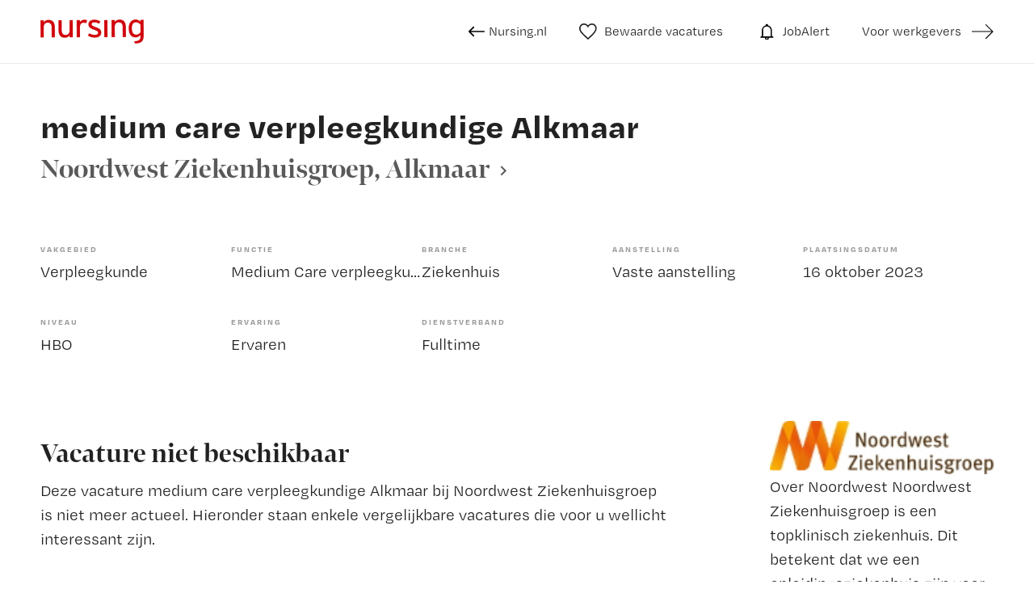

--- FILE ---
content_type: text/html
request_url: https://vacatures.nursing.nl/vacatures/medium-care-verpleegkundige/medium-care-verpleegkundige-alkmaar-318857.html
body_size: 54503
content:
<!DOCTYPE html>
<html lang="nl">
<head>
	<meta charset="utf-8" />
	<!-- Google Tag Manager -->
	<script>
		window.dataLayer = window.dataLayer || [];
		var userLayer = {"visitorIp": "3.19.239.181","userId": "","status": "not logged in"};
		var gtmSession = {"authentication": {"employerId":"","loginStatus":"not logged in"} };
		var gtmPage = {"pageinfo": {"destinationURL":"https://vacatures.nursing.nl/vacatures/medium-care-verpleegkundige/medium-care-verpleegkundige-alkmaar-318857.html","pageName":"medium care verpleegkundige Alkmaar (Noordwest Ziekenhuisgroep)","pageType":"Job Details"},"search":{"query":"","totalHits":""} };
		/*RLS*/
	</script>
	<!-- End Google Tag Manager -->
  <meta http-equiv="X-UA-Compatible" content="IE=edge,chrome=1" />
  <meta name="viewport" content="width=device-width, initial-scale=1, maximum-scale=1, user-scalable=no" />
  <meta name="apple-touch-fullscreen" content="yes" />
  <meta name="apple-mobile-web-app-capable" content="yes" />
  <meta name="title" content="medium care verpleegkundige Alkmaar (Noordwest Ziekenhuisgroep) | Nursing.nl" />
  <meta name="description" content="Toe aan een nieuwe uitdaging én trots op je baan als MC verpleegkundige? Dan hebben wij acuut een plek voor je in Alkmaar op de afdeling IC/MC! Noordwest Ziekenhuisgroep heeft ruimte voor meerdere gediplomeerde medium care verpleegkundigen in Alkmaar. 
  Wat ga je doen als medium..." />
		
  <title>medium care verpleegkundige Alkmaar (Noordwest Ziekenhuisgroep) | Nursing.nl</title>
	<link rel="canonical" href="https://vacatures.nursing.nl/vacatures/medium-care-verpleegkundige/medium-care-verpleegkundige-alkmaar-318857.html" />
	<link rel="alternate" href="/index.xml" type="application/rss+xml" title="RSS" />
	<link rel="preload" href="https://fonts.gstatic.com/s/lato/v17/S6u9w4BMUTPHh7USSwiPGQ.woff2" crossorigin="anonymous" as="font" type="font/woff2">
	<link rel="preload" href="https://fonts.gstatic.com/s/lato/v17/S6uyw4BMUTPHjx4wXg.woff2" crossorigin="anonymous" as="font" type="font/woff2">
	<link rel="preload" href="https://fonts.gstatic.com/s/lato/v17/S6u9w4BMUTPHh6UVSwiPGQ.woff2" crossorigin="anonymous" as="font" type="font/woff2">
  <link rel="apple-touch-icon" sizes="57x57" href="/assets/favicon/apple-icon-57x57.png" />
  <link rel="apple-touch-icon" sizes="60x60" href="/assets/favicon/apple-icon-60x60.png" />
  <link rel="apple-touch-icon" sizes="72x72" href="/assets/favicon/apple-icon-72x72.png" />
  <link rel="apple-touch-icon" sizes="76x76" href="/assets/favicon/apple-icon-76x76.png" />
  <link rel="apple-touch-icon" sizes="114x114" href="/assets/favicon/apple-icon-114x114.png" />
  <link rel="apple-touch-icon" sizes="120x120" href="/assets/favicon/apple-icon-120x120.png" />
  <link rel="apple-touch-icon" sizes="144x144" href="/assets/favicon/apple-icon-144x144.png" />
  <link rel="apple-touch-icon" sizes="152x152" href="/assets/favicon/apple-icon-152x152.png" />
  <link rel="apple-touch-icon" sizes="180x180" href="/assets/favicon/apple-icon-180x180.png" />
  <link rel="icon" type="image/png" href="/assets/favicon/favicon-32x32.png" sizes="32x32" />
  <link rel="icon" type="image/png" href="/assets/favicon/favicon-96x96.png" sizes="96x96" />
  <link rel="icon" type="image/png" href="/assets/favicon/android-icon-192x192.png" sizes="192x192" />
  <link rel="icon" type="image/png" href="/assets/favicon/favicon-16x16.png" sizes="16x16" />
  <link rel="shortcut icon" href="/assets/favicon/favicon.ico" />
  <link rel="manifest" href="/assets/favicon/manifest.json" />
  <link rel="mask-icon" href="/assets/favicon/safari-pinned-tab.svg" color="#65d873" />
  <meta name="apple-mobile-web-app-title" content="Nursing.nl" />
  <meta name="application-name" content="Nursing.nl" />
  <meta name="msapplication-TileColor" content="#65d873" />
  <meta name="msapplication-TileImage" content="/assets/favicon/ms-icon-144x144.png" />
  <meta name="theme-color" content="#65d873" />
	
	<script src="https://ods-services.springer-sbm.com/webpush/publicwebpush/TernairWebPushSDK" async=""></script>
	<script>
	window.TernairWebPush = window.TernairWebPush || [];
	TernairWebPush.push(function() {
	TernairWebPush.init(
	{ webPushId: "wp-4956d694-8346-479b-99a4-48e34c8dc729", subscribeUrl: "https://ods-services.springer-sbm.com/webhook//webpush/register", client: "bsl", }
	);
	});
	</script>	
	<script>
		if (typeof Promise !== "function")
			document.write('<script src="https://www.promisejs.org/polyfills/promise-6.1.0.js"><\/script>');
	</script>
	<style type="text/css">
		@import url("https://use.typekit.net/kqg0exi.css");@import url("https://use.typekit.net/wyt7xaj.css");/*! normalize.css v3.0.3 | MIT License | github.com/necolas/normalize.css */html{font-family:sans-serif;-ms-text-size-adjust:100%;-webkit-text-size-adjust:100%}body{margin:0}article,aside,details,figcaption,figure,footer,header,hgroup,main,menu,nav,section,summary{display:block}audio,canvas,progress,video{display:inline-block;vertical-align:baseline}audio:not([controls]){display:none;height:0}[hidden],template{display:none}a{background-color:transparent}a:active,a:hover{outline:0}abbr[title]{border-bottom:none;text-decoration:underline;-webkit-text-decoration:underline dotted;text-decoration:underline dotted}b,strong{font-weight:bold}dfn{font-style:italic}h1{font-size:2em;margin:0.67em 0}mark{background:#ff0;color:#000}small{font-size:80%}sub,sup{font-size:75%;line-height:0;position:relative;vertical-align:baseline}sup{top:-0.5em}sub{bottom:-0.25em}img{border:0}svg:not(:root){overflow:hidden}figure{margin:1em 40px}hr{-webkit-box-sizing:content-box;box-sizing:content-box;height:0}pre{overflow:auto}code,kbd,pre,samp{font-family:monospace, monospace;font-size:1em}button,input,optgroup,select,textarea{color:inherit;font:inherit;margin:0}button{overflow:visible}button,select{text-transform:none}button,html input[type="button"],input[type="reset"],input[type="submit"]{-webkit-appearance:button;cursor:pointer}button[disabled],html input[disabled]{cursor:default}button::-moz-focus-inner,input::-moz-focus-inner{border:0;padding:0}input{line-height:normal}input[type="checkbox"],input[type="radio"]{-webkit-box-sizing:border-box;box-sizing:border-box;padding:0}input[type="number"]::-webkit-inner-spin-button,input[type="number"]::-webkit-outer-spin-button{height:auto}input[type="search"]{-webkit-appearance:textfield;-webkit-box-sizing:content-box;box-sizing:content-box}input[type="search"]::-webkit-search-cancel-button,input[type="search"]::-webkit-search-decoration{-webkit-appearance:none}fieldset{border:1px solid #c0c0c0;margin:0 2px;padding:0.35em 0.625em 0.75em}legend{border:0;padding:0}textarea{overflow:auto}optgroup{font-weight:bold}table{border-collapse:collapse;border-spacing:0}td,th{padding:0}*{-webkit-box-sizing:border-box;box-sizing:border-box}*:before,*:after{-webkit-box-sizing:border-box;box-sizing:border-box}html{font-size:10px;-webkit-tap-highlight-color:rgba(0,0,0,0)}body{font-family:"degular-text",sans-serif;font-size:16px;line-height:1.5;color:#222;background-color:#fff;font-weight:normal}input,button,select,textarea{font-family:inherit;font-size:inherit;line-height:inherit}a{color:#B4191E;text-decoration:none}a:hover,a:focus{color:#B4191E;text-decoration:none}a:focus{outline:5px auto -webkit-focus-ring-color;outline-offset:-2px}figure{margin:0}img{vertical-align:middle}.img-responsive{display:block;max-width:100%;height:auto}.img-rounded{border-radius:6px}.img-thumbnail{padding:4px;line-height:1.5;background-color:#fff;border:1px solid #ddd;border-radius:4px;-webkit-transition:all 0.2s ease-in-out;transition:all 0.2s ease-in-out;display:inline-block;max-width:100%;height:auto}.img-circle{border-radius:50%}hr{margin-top:24px;margin-bottom:24px;border:0;border-top:1px solid #eee}.sr-only{position:absolute;width:1px;height:1px;padding:0;margin:-1px;overflow:hidden;clip:rect(0, 0, 0, 0);border:0}.sr-only-focusable:active,.sr-only-focusable:focus{position:static;width:auto;height:auto;margin:0;overflow:visible;clip:auto}[role="button"]{cursor:pointer}h1,h2,h3,h4,h5,h6,.h1,.h2,.h3,.h4,.h5,.h6{font-family:inherit;font-weight:500;line-height:1.1;color:inherit}h1 small,h1 .small,h2 small,h2 .small,h3 small,h3 .small,h4 small,h4 .small,h5 small,h5 .small,h6 small,h6 .small,.h1 small,.h1 .small,.h2 small,.h2 .small,.h3 small,.h3 .small,.h4 small,.h4 .small,.h5 small,.h5 .small,.h6 small,.h6 .small{font-weight:400;line-height:1;color:#777}h1,.h1,h2,.h2,h3,.h3{margin-top:24px;margin-bottom:12px}h1 small,h1 .small,.h1 small,.h1 .small,h2 small,h2 .small,.h2 small,.h2 .small,h3 small,h3 .small,.h3 small,.h3 .small{font-size:65%}h4,.h4,h5,.h5,h6,.h6{margin-top:12px;margin-bottom:12px}h4 small,h4 .small,.h4 small,.h4 .small,h5 small,h5 .small,.h5 small,.h5 .small,h6 small,h6 .small,.h6 small,.h6 .small{font-size:75%}h1,.h1{font-size:42px}h2,.h2{font-size:24px}h3,.h3{font-size:20px}h4,.h4{font-size:16px}h5,.h5{font-size:14px}h6,.h6{font-size:12px}p{margin:0 0 12px}.lead{margin-bottom:24px;font-size:18px;font-weight:300;line-height:1.4}@media (min-width: 768px){.lead{font-size:24px}}small,.small{font-size:75%}mark,.mark{padding:.2em;background-color:#fcf8e3}.text-left{text-align:left}.text-right{text-align:right}.text-center{text-align:center}.text-justify{text-align:justify}.text-nowrap{white-space:nowrap}.text-lowercase{text-transform:lowercase}.text-uppercase,.initialism{text-transform:uppercase}.text-capitalize{text-transform:capitalize}.text-muted{color:#777}.text-primary{color:#B4191E}a.text-primary:hover,a.text-primary:focus{color:#3cce4e}.text-success{color:#3c763d}a.text-success:hover,a.text-success:focus{color:#2b542c}.text-info{color:#31708f}a.text-info:hover,a.text-info:focus{color:#245269}.text-warning{color:#8a6d3b}a.text-warning:hover,a.text-warning:focus{color:#66512c}.text-danger{color:#a94442}a.text-danger:hover,a.text-danger:focus{color:#843534}.bg-primary{color:#fff}.bg-primary{background-color:#B4191E}a.bg-primary:hover,a.bg-primary:focus{background-color:#3cce4e}.bg-success{background-color:#dff0d8}a.bg-success:hover,a.bg-success:focus{background-color:#c1e2b3}.bg-info{background-color:#d9edf7}a.bg-info:hover,a.bg-info:focus{background-color:#afd9ee}.bg-warning{background-color:#fcf8e3}a.bg-warning:hover,a.bg-warning:focus{background-color:#f7ecb5}.bg-danger{background-color:#f2dede}a.bg-danger:hover,a.bg-danger:focus{background-color:#e4b9b9}.page-header{padding-bottom:11px;margin:48px 0 24px;border-bottom:1px solid #eee}ul,ol{margin-top:0;margin-bottom:12px}ul ul,ul ol,ol ul,ol ol{margin-bottom:0}.list-unstyled{padding-left:0;list-style:none}.list-inline{padding-left:0;list-style:none;margin-left:-5px}.list-inline>li{display:inline-block;padding-right:5px;padding-left:5px}dl{margin-top:0;margin-bottom:24px}dt,dd{line-height:1.5}dt{font-weight:700}dd{margin-left:0}.dl-horizontal dd:before,.dl-horizontal dd:after{display:table;content:" "}.dl-horizontal dd:after{clear:both}@media (min-width: 768px){.dl-horizontal dt{float:left;width:160px;clear:left;text-align:right;overflow:hidden;text-overflow:ellipsis;white-space:nowrap}.dl-horizontal dd{margin-left:180px}}abbr[title],abbr[data-original-title]{cursor:help}.initialism{font-size:90%}blockquote{padding:12px 24px;margin:0 0 24px;font-size:20px;border-left:5px solid #eee}blockquote p:last-child,blockquote ul:last-child,blockquote ol:last-child{margin-bottom:0}blockquote footer,blockquote small,blockquote .small{display:block;font-size:80%;line-height:1.5;color:#777}blockquote footer:before,blockquote small:before,blockquote .small:before{content:"\2014  \A0"}.blockquote-reverse,blockquote.pull-right{padding-right:15px;padding-left:0;text-align:right;border-right:5px solid #eee;border-left:0}.blockquote-reverse footer:before,.blockquote-reverse small:before,.blockquote-reverse .small:before,blockquote.pull-right footer:before,blockquote.pull-right small:before,blockquote.pull-right .small:before{content:""}.blockquote-reverse footer:after,.blockquote-reverse small:after,.blockquote-reverse .small:after,blockquote.pull-right footer:after,blockquote.pull-right small:after,blockquote.pull-right .small:after{content:"\A0  \2014"}address{margin-bottom:24px;font-style:normal;line-height:1.5}.container{padding-right:12px;padding-left:12px;margin-right:auto;margin-left:auto}.container:before,.container:after{display:table;content:" "}.container:after{clear:both}@media (min-width: 768px){.container{width:768px}}@media (min-width: 1090px){.container{width:992px}}@media (min-width: 1220px){.container{width:1220px}}.container-fluid{padding-right:12px;padding-left:12px;margin-right:auto;margin-left:auto}.container-fluid:before,.container-fluid:after{display:table;content:" "}.container-fluid:after{clear:both}.row{margin-right:-12px;margin-left:-12px}.row:before,.row:after{display:table;content:" "}.row:after{clear:both}.row-no-gutters{margin-right:0;margin-left:0}.row-no-gutters [class*="col-"]{padding-right:0;padding-left:0}.col-xs-1,.col-sm-1,.col-md-1,.col-lg-1,.col-xs-2,.col-sm-2,.col-md-2,.col-lg-2,.col-xs-3,.col-sm-3,.col-md-3,.col-lg-3,.col-xs-4,.col-sm-4,.col-md-4,.col-lg-4,.col-xs-5,.col-sm-5,.col-md-5,.col-lg-5,.col-xs-6,.col-sm-6,.col-md-6,.col-lg-6,.col-xs-7,.col-sm-7,.col-md-7,.col-lg-7,.col-xs-8,.col-sm-8,.col-md-8,.col-lg-8,.col-xs-9,.col-sm-9,.col-md-9,.col-lg-9,.col-xs-10,.col-sm-10,.col-md-10,.col-lg-10,.col-xs-11,.col-sm-11,.col-md-11,.col-lg-11,.col-xs-12,.col-sm-12,.col-md-12,.col-lg-12{position:relative;min-height:1px;padding-right:12px;padding-left:12px}.col-xs-1,.col-xs-2,.col-xs-3,.col-xs-4,.col-xs-5,.col-xs-6,.col-xs-7,.col-xs-8,.col-xs-9,.col-xs-10,.col-xs-11,.col-xs-12{float:left}.col-xs-1{width:8.33333%}.col-xs-2{width:16.66667%}.col-xs-3{width:25%}.col-xs-4{width:33.33333%}.col-xs-5{width:41.66667%}.col-xs-6{width:50%}.col-xs-7{width:58.33333%}.col-xs-8{width:66.66667%}.col-xs-9{width:75%}.col-xs-10{width:83.33333%}.col-xs-11{width:91.66667%}.col-xs-12{width:100%}.col-xs-pull-0{right:auto}.col-xs-pull-1{right:8.33333%}.col-xs-pull-2{right:16.66667%}.col-xs-pull-3{right:25%}.col-xs-pull-4{right:33.33333%}.col-xs-pull-5{right:41.66667%}.col-xs-pull-6{right:50%}.col-xs-pull-7{right:58.33333%}.col-xs-pull-8{right:66.66667%}.col-xs-pull-9{right:75%}.col-xs-pull-10{right:83.33333%}.col-xs-pull-11{right:91.66667%}.col-xs-pull-12{right:100%}.col-xs-push-0{left:auto}.col-xs-push-1{left:8.33333%}.col-xs-push-2{left:16.66667%}.col-xs-push-3{left:25%}.col-xs-push-4{left:33.33333%}.col-xs-push-5{left:41.66667%}.col-xs-push-6{left:50%}.col-xs-push-7{left:58.33333%}.col-xs-push-8{left:66.66667%}.col-xs-push-9{left:75%}.col-xs-push-10{left:83.33333%}.col-xs-push-11{left:91.66667%}.col-xs-push-12{left:100%}.col-xs-offset-0{margin-left:0%}.col-xs-offset-1{margin-left:8.33333%}.col-xs-offset-2{margin-left:16.66667%}.col-xs-offset-3{margin-left:25%}.col-xs-offset-4{margin-left:33.33333%}.col-xs-offset-5{margin-left:41.66667%}.col-xs-offset-6{margin-left:50%}.col-xs-offset-7{margin-left:58.33333%}.col-xs-offset-8{margin-left:66.66667%}.col-xs-offset-9{margin-left:75%}.col-xs-offset-10{margin-left:83.33333%}.col-xs-offset-11{margin-left:91.66667%}.col-xs-offset-12{margin-left:100%}@media (min-width: 768px){.col-sm-1,.col-sm-2,.col-sm-3,.col-sm-4,.col-sm-5,.col-sm-6,.col-sm-7,.col-sm-8,.col-sm-9,.col-sm-10,.col-sm-11,.col-sm-12{float:left}.col-sm-1{width:8.33333%}.col-sm-2{width:16.66667%}.col-sm-3{width:25%}.col-sm-4{width:33.33333%}.col-sm-5{width:41.66667%}.col-sm-6{width:50%}.col-sm-7{width:58.33333%}.col-sm-8{width:66.66667%}.col-sm-9{width:75%}.col-sm-10{width:83.33333%}.col-sm-11{width:91.66667%}.col-sm-12{width:100%}.col-sm-pull-0{right:auto}.col-sm-pull-1{right:8.33333%}.col-sm-pull-2{right:16.66667%}.col-sm-pull-3{right:25%}.col-sm-pull-4{right:33.33333%}.col-sm-pull-5{right:41.66667%}.col-sm-pull-6{right:50%}.col-sm-pull-7{right:58.33333%}.col-sm-pull-8{right:66.66667%}.col-sm-pull-9{right:75%}.col-sm-pull-10{right:83.33333%}.col-sm-pull-11{right:91.66667%}.col-sm-pull-12{right:100%}.col-sm-push-0{left:auto}.col-sm-push-1{left:8.33333%}.col-sm-push-2{left:16.66667%}.col-sm-push-3{left:25%}.col-sm-push-4{left:33.33333%}.col-sm-push-5{left:41.66667%}.col-sm-push-6{left:50%}.col-sm-push-7{left:58.33333%}.col-sm-push-8{left:66.66667%}.col-sm-push-9{left:75%}.col-sm-push-10{left:83.33333%}.col-sm-push-11{left:91.66667%}.col-sm-push-12{left:100%}.col-sm-offset-0{margin-left:0%}.col-sm-offset-1{margin-left:8.33333%}.col-sm-offset-2{margin-left:16.66667%}.col-sm-offset-3{margin-left:25%}.col-sm-offset-4{margin-left:33.33333%}.col-sm-offset-5{margin-left:41.66667%}.col-sm-offset-6{margin-left:50%}.col-sm-offset-7{margin-left:58.33333%}.col-sm-offset-8{margin-left:66.66667%}.col-sm-offset-9{margin-left:75%}.col-sm-offset-10{margin-left:83.33333%}.col-sm-offset-11{margin-left:91.66667%}.col-sm-offset-12{margin-left:100%}}@media (min-width: 1090px){.col-md-1,.col-md-2,.col-md-3,.col-md-4,.col-md-5,.col-md-6,.col-md-7,.col-md-8,.col-md-9,.col-md-10,.col-md-11,.col-md-12{float:left}.col-md-1{width:8.33333%}.col-md-2{width:16.66667%}.col-md-3{width:25%}.col-md-4{width:33.33333%}.col-md-5{width:41.66667%}.col-md-6{width:50%}.col-md-7{width:58.33333%}.col-md-8{width:66.66667%}.col-md-9{width:75%}.col-md-10{width:83.33333%}.col-md-11{width:91.66667%}.col-md-12{width:100%}.col-md-pull-0{right:auto}.col-md-pull-1{right:8.33333%}.col-md-pull-2{right:16.66667%}.col-md-pull-3{right:25%}.col-md-pull-4{right:33.33333%}.col-md-pull-5{right:41.66667%}.col-md-pull-6{right:50%}.col-md-pull-7{right:58.33333%}.col-md-pull-8{right:66.66667%}.col-md-pull-9{right:75%}.col-md-pull-10{right:83.33333%}.col-md-pull-11{right:91.66667%}.col-md-pull-12{right:100%}.col-md-push-0{left:auto}.col-md-push-1{left:8.33333%}.col-md-push-2{left:16.66667%}.col-md-push-3{left:25%}.col-md-push-4{left:33.33333%}.col-md-push-5{left:41.66667%}.col-md-push-6{left:50%}.col-md-push-7{left:58.33333%}.col-md-push-8{left:66.66667%}.col-md-push-9{left:75%}.col-md-push-10{left:83.33333%}.col-md-push-11{left:91.66667%}.col-md-push-12{left:100%}.col-md-offset-0{margin-left:0%}.col-md-offset-1{margin-left:8.33333%}.col-md-offset-2{margin-left:16.66667%}.col-md-offset-3{margin-left:25%}.col-md-offset-4{margin-left:33.33333%}.col-md-offset-5{margin-left:41.66667%}.col-md-offset-6{margin-left:50%}.col-md-offset-7{margin-left:58.33333%}.col-md-offset-8{margin-left:66.66667%}.col-md-offset-9{margin-left:75%}.col-md-offset-10{margin-left:83.33333%}.col-md-offset-11{margin-left:91.66667%}.col-md-offset-12{margin-left:100%}}@media (min-width: 1220px){.col-lg-1,.col-lg-2,.col-lg-3,.col-lg-4,.col-lg-5,.col-lg-6,.col-lg-7,.col-lg-8,.col-lg-9,.col-lg-10,.col-lg-11,.col-lg-12{float:left}.col-lg-1{width:8.33333%}.col-lg-2{width:16.66667%}.col-lg-3{width:25%}.col-lg-4{width:33.33333%}.col-lg-5{width:41.66667%}.col-lg-6{width:50%}.col-lg-7{width:58.33333%}.col-lg-8{width:66.66667%}.col-lg-9{width:75%}.col-lg-10{width:83.33333%}.col-lg-11{width:91.66667%}.col-lg-12{width:100%}.col-lg-pull-0{right:auto}.col-lg-pull-1{right:8.33333%}.col-lg-pull-2{right:16.66667%}.col-lg-pull-3{right:25%}.col-lg-pull-4{right:33.33333%}.col-lg-pull-5{right:41.66667%}.col-lg-pull-6{right:50%}.col-lg-pull-7{right:58.33333%}.col-lg-pull-8{right:66.66667%}.col-lg-pull-9{right:75%}.col-lg-pull-10{right:83.33333%}.col-lg-pull-11{right:91.66667%}.col-lg-pull-12{right:100%}.col-lg-push-0{left:auto}.col-lg-push-1{left:8.33333%}.col-lg-push-2{left:16.66667%}.col-lg-push-3{left:25%}.col-lg-push-4{left:33.33333%}.col-lg-push-5{left:41.66667%}.col-lg-push-6{left:50%}.col-lg-push-7{left:58.33333%}.col-lg-push-8{left:66.66667%}.col-lg-push-9{left:75%}.col-lg-push-10{left:83.33333%}.col-lg-push-11{left:91.66667%}.col-lg-push-12{left:100%}.col-lg-offset-0{margin-left:0%}.col-lg-offset-1{margin-left:8.33333%}.col-lg-offset-2{margin-left:16.66667%}.col-lg-offset-3{margin-left:25%}.col-lg-offset-4{margin-left:33.33333%}.col-lg-offset-5{margin-left:41.66667%}.col-lg-offset-6{margin-left:50%}.col-lg-offset-7{margin-left:58.33333%}.col-lg-offset-8{margin-left:66.66667%}.col-lg-offset-9{margin-left:75%}.col-lg-offset-10{margin-left:83.33333%}.col-lg-offset-11{margin-left:91.66667%}.col-lg-offset-12{margin-left:100%}}table{background-color:rgba(0,0,0,0)}table col[class*="col-"]{position:static;display:table-column;float:none}table td[class*="col-"],table th[class*="col-"]{position:static;display:table-cell;float:none}caption{padding-top:8px;padding-bottom:8px;color:#777;text-align:left}th{text-align:left}.table{width:100%;max-width:100%;margin-bottom:24px}.table>thead>tr>th,.table>thead>tr>td,.table>tbody>tr>th,.table>tbody>tr>td,.table>tfoot>tr>th,.table>tfoot>tr>td{padding:8px;line-height:1.5;vertical-align:top;border-top:1px solid #ddd}.table>thead>tr>th{vertical-align:bottom;border-bottom:2px solid #ddd}.table>caption+thead>tr:first-child>th,.table>caption+thead>tr:first-child>td,.table>colgroup+thead>tr:first-child>th,.table>colgroup+thead>tr:first-child>td,.table>thead:first-child>tr:first-child>th,.table>thead:first-child>tr:first-child>td{border-top:0}.table>tbody+tbody{border-top:2px solid #ddd}.table .table{background-color:#fff}.table-condensed>thead>tr>th,.table-condensed>thead>tr>td,.table-condensed>tbody>tr>th,.table-condensed>tbody>tr>td,.table-condensed>tfoot>tr>th,.table-condensed>tfoot>tr>td{padding:5px}.table-bordered{border:1px solid #ddd}.table-bordered>thead>tr>th,.table-bordered>thead>tr>td,.table-bordered>tbody>tr>th,.table-bordered>tbody>tr>td,.table-bordered>tfoot>tr>th,.table-bordered>tfoot>tr>td{border:1px solid #ddd}.table-bordered>thead>tr>th,.table-bordered>thead>tr>td{border-bottom-width:2px}.table-striped>tbody>tr:nth-of-type(odd){background-color:#f9f9f9}.table-hover>tbody>tr:hover{background-color:#f5f5f5}.table>thead>tr>td.active,.table>thead>tr>th.active,.table>thead>tr.active>td,.table>thead>tr.active>th,.table>tbody>tr>td.active,.table>tbody>tr>th.active,.table>tbody>tr.active>td,.table>tbody>tr.active>th,.table>tfoot>tr>td.active,.table>tfoot>tr>th.active,.table>tfoot>tr.active>td,.table>tfoot>tr.active>th{background-color:#f5f5f5}.table-hover>tbody>tr>td.active:hover,.table-hover>tbody>tr>th.active:hover,.table-hover>tbody>tr.active:hover>td,.table-hover>tbody>tr:hover>.active,.table-hover>tbody>tr.active:hover>th{background-color:#e8e8e8}.table>thead>tr>td.success,.table>thead>tr>th.success,.table>thead>tr.success>td,.table>thead>tr.success>th,.table>tbody>tr>td.success,.table>tbody>tr>th.success,.table>tbody>tr.success>td,.table>tbody>tr.success>th,.table>tfoot>tr>td.success,.table>tfoot>tr>th.success,.table>tfoot>tr.success>td,.table>tfoot>tr.success>th{background-color:#dff0d8}.table-hover>tbody>tr>td.success:hover,.table-hover>tbody>tr>th.success:hover,.table-hover>tbody>tr.success:hover>td,.table-hover>tbody>tr:hover>.success,.table-hover>tbody>tr.success:hover>th{background-color:#d0e9c6}.table>thead>tr>td.info,.table>thead>tr>th.info,.table>thead>tr.info>td,.table>thead>tr.info>th,.table>tbody>tr>td.info,.table>tbody>tr>th.info,.table>tbody>tr.info>td,.table>tbody>tr.info>th,.table>tfoot>tr>td.info,.table>tfoot>tr>th.info,.table>tfoot>tr.info>td,.table>tfoot>tr.info>th{background-color:#d9edf7}.table-hover>tbody>tr>td.info:hover,.table-hover>tbody>tr>th.info:hover,.table-hover>tbody>tr.info:hover>td,.table-hover>tbody>tr:hover>.info,.table-hover>tbody>tr.info:hover>th{background-color:#c4e3f3}.table>thead>tr>td.warning,.table>thead>tr>th.warning,.table>thead>tr.warning>td,.table>thead>tr.warning>th,.table>tbody>tr>td.warning,.table>tbody>tr>th.warning,.table>tbody>tr.warning>td,.table>tbody>tr.warning>th,.table>tfoot>tr>td.warning,.table>tfoot>tr>th.warning,.table>tfoot>tr.warning>td,.table>tfoot>tr.warning>th{background-color:#fcf8e3}.table-hover>tbody>tr>td.warning:hover,.table-hover>tbody>tr>th.warning:hover,.table-hover>tbody>tr.warning:hover>td,.table-hover>tbody>tr:hover>.warning,.table-hover>tbody>tr.warning:hover>th{background-color:#faf2cc}.table>thead>tr>td.danger,.table>thead>tr>th.danger,.table>thead>tr.danger>td,.table>thead>tr.danger>th,.table>tbody>tr>td.danger,.table>tbody>tr>th.danger,.table>tbody>tr.danger>td,.table>tbody>tr.danger>th,.table>tfoot>tr>td.danger,.table>tfoot>tr>th.danger,.table>tfoot>tr.danger>td,.table>tfoot>tr.danger>th{background-color:#f2dede}.table-hover>tbody>tr>td.danger:hover,.table-hover>tbody>tr>th.danger:hover,.table-hover>tbody>tr.danger:hover>td,.table-hover>tbody>tr:hover>.danger,.table-hover>tbody>tr.danger:hover>th{background-color:#ebcccc}.table-responsive{min-height:.01%;overflow-x:auto}@media screen and (max-width: 767px){.table-responsive{width:100%;margin-bottom:18px;overflow-y:hidden;-ms-overflow-style:-ms-autohiding-scrollbar;border:1px solid #ddd}.table-responsive>.table{margin-bottom:0}.table-responsive>.table>thead>tr>th,.table-responsive>.table>thead>tr>td,.table-responsive>.table>tbody>tr>th,.table-responsive>.table>tbody>tr>td,.table-responsive>.table>tfoot>tr>th,.table-responsive>.table>tfoot>tr>td{white-space:nowrap}.table-responsive>.table-bordered{border:0}.table-responsive>.table-bordered>thead>tr>th:first-child,.table-responsive>.table-bordered>thead>tr>td:first-child,.table-responsive>.table-bordered>tbody>tr>th:first-child,.table-responsive>.table-bordered>tbody>tr>td:first-child,.table-responsive>.table-bordered>tfoot>tr>th:first-child,.table-responsive>.table-bordered>tfoot>tr>td:first-child{border-left:0}.table-responsive>.table-bordered>thead>tr>th:last-child,.table-responsive>.table-bordered>thead>tr>td:last-child,.table-responsive>.table-bordered>tbody>tr>th:last-child,.table-responsive>.table-bordered>tbody>tr>td:last-child,.table-responsive>.table-bordered>tfoot>tr>th:last-child,.table-responsive>.table-bordered>tfoot>tr>td:last-child{border-right:0}.table-responsive>.table-bordered>tbody>tr:last-child>th,.table-responsive>.table-bordered>tbody>tr:last-child>td,.table-responsive>.table-bordered>tfoot>tr:last-child>th,.table-responsive>.table-bordered>tfoot>tr:last-child>td{border-bottom:0}}fieldset{min-width:0;padding:0;margin:0;border:0}legend{display:block;width:100%;padding:0;margin-bottom:24px;font-size:24px;line-height:inherit;color:#333;border:0;border-bottom:1px solid #e5e5e5}label{display:inline-block;max-width:100%;margin-bottom:5px;font-weight:700}input[type="search"]{-webkit-box-sizing:border-box;box-sizing:border-box;-webkit-appearance:none;-moz-appearance:none;appearance:none}input[type="radio"],input[type="checkbox"]{margin:4px 0 0;margin-top:1px \9;line-height:normal}input[type="radio"][disabled],input[type="radio"].disabled,fieldset[disabled] input[type="radio"],input[type="checkbox"][disabled],input[type="checkbox"].disabled,fieldset[disabled] input[type="checkbox"]{cursor:not-allowed}input[type="file"]{display:block}input[type="range"]{display:block;width:100%}select[multiple],select[size]{height:auto}input[type="file"]:focus,input[type="radio"]:focus,input[type="checkbox"]:focus{outline:5px auto -webkit-focus-ring-color;outline-offset:-2px}output{display:block;padding-top:7px;font-size:16px;line-height:1.5;color:#222}.form-control{display:block;width:100%;height:52px;padding:6px 15px;font-size:16px;line-height:1.5;color:#222;background-color:#fff;background-image:none;border:1px solid #ccd5dd;border-radius:4px;-webkit-box-shadow:inset 0 1px 1px rgba(0,0,0,0.075);box-shadow:inset 0 1px 1px rgba(0,0,0,0.075);-webkit-transition:border-color ease-in-out 0.15s,box-shadow ease-in-out 0.15s;-webkit-transition:border-color ease-in-out 0.15s,-webkit-box-shadow ease-in-out 0.15s;transition:border-color ease-in-out 0.15s,-webkit-box-shadow ease-in-out 0.15s;transition:border-color ease-in-out 0.15s,box-shadow ease-in-out 0.15s;transition:border-color ease-in-out 0.15s,box-shadow ease-in-out 0.15s,-webkit-box-shadow ease-in-out 0.15s}.form-control:focus{border-color:#66afe9;outline:0;-webkit-box-shadow:inset 0 1px 1px rgba(0,0,0,0.075),0 0 8px rgba(102,175,233,0.6);box-shadow:inset 0 1px 1px rgba(0,0,0,0.075),0 0 8px rgba(102,175,233,0.6)}.form-control::-moz-placeholder{color:#999;opacity:1}.form-control:-ms-input-placeholder{color:#999}.form-control::-webkit-input-placeholder{color:#999}.form-control::-ms-expand{background-color:transparent;border:0}.form-control[disabled],.form-control[readonly],fieldset[disabled] .form-control{background-color:#eee;opacity:1}.form-control[disabled],fieldset[disabled] .form-control{cursor:not-allowed}textarea.form-control{height:auto}@media screen and (-webkit-min-device-pixel-ratio: 0){input[type="date"].form-control,input[type="time"].form-control,input[type="datetime-local"].form-control,input[type="month"].form-control{line-height:52px}input[type="date"].input-sm,.input-group-sm>input.form-control[type="date"],.input-group-sm>input.input-group-addon[type="date"],.input-group-sm>.input-group-btn>input.btn[type="date"],.input-group-sm input[type="date"],input[type="time"].input-sm,.input-group-sm>input.form-control[type="time"],.input-group-sm>input.input-group-addon[type="time"],.input-group-sm>.input-group-btn>input.btn[type="time"],.input-group-sm input[type="time"],input[type="datetime-local"].input-sm,.input-group-sm>input.form-control[type="datetime-local"],.input-group-sm>input.input-group-addon[type="datetime-local"],.input-group-sm>.input-group-btn>input.btn[type="datetime-local"],.input-group-sm input[type="datetime-local"],input[type="month"].input-sm,.input-group-sm>input.form-control[type="month"],.input-group-sm>input.input-group-addon[type="month"],.input-group-sm>.input-group-btn>input.btn[type="month"],.input-group-sm input[type="month"]{line-height:30px}input[type="date"].input-lg,.input-group-lg>input.form-control[type="date"],.input-group-lg>input.input-group-addon[type="date"],.input-group-lg>.input-group-btn>input.btn[type="date"],.input-group-lg input[type="date"],input[type="time"].input-lg,.input-group-lg>input.form-control[type="time"],.input-group-lg>input.input-group-addon[type="time"],.input-group-lg>.input-group-btn>input.btn[type="time"],.input-group-lg input[type="time"],input[type="datetime-local"].input-lg,.input-group-lg>input.form-control[type="datetime-local"],.input-group-lg>input.input-group-addon[type="datetime-local"],.input-group-lg>.input-group-btn>input.btn[type="datetime-local"],.input-group-lg input[type="datetime-local"],input[type="month"].input-lg,.input-group-lg>input.form-control[type="month"],.input-group-lg>input.input-group-addon[type="month"],.input-group-lg>.input-group-btn>input.btn[type="month"],.input-group-lg input[type="month"]{line-height:54px}}.form-group{margin-bottom:15px}.radio,.checkbox{position:relative;display:block;margin-top:10px;margin-bottom:10px}.radio.disabled label,fieldset[disabled] .radio label,.checkbox.disabled label,fieldset[disabled] .checkbox label{cursor:not-allowed}.radio label,.checkbox label{min-height:24px;padding-left:20px;margin-bottom:0;font-weight:400;cursor:pointer}.radio input[type="radio"],.radio-inline input[type="radio"],.checkbox input[type="checkbox"],.checkbox-inline input[type="checkbox"]{position:absolute;margin-top:4px \9;margin-left:-5px}.radio+.radio,.checkbox+.checkbox{margin-top:-5px}.radio-inline,.checkbox-inline{position:relative;display:inline-block;padding-left:20px;margin-bottom:0;font-weight:400;vertical-align:middle;cursor:pointer}.radio-inline.disabled,fieldset[disabled] .radio-inline,.checkbox-inline.disabled,fieldset[disabled] .checkbox-inline{cursor:not-allowed}.radio-inline+.radio-inline,.checkbox-inline+.checkbox-inline{margin-top:0;margin-left:10px}.form-control-static{min-height:40px;padding-top:7px;padding-bottom:7px;margin-bottom:0}.form-control-static.input-lg,.input-group-lg>.form-control-static.form-control,.input-group-lg>.form-control-static.input-group-addon,.input-group-lg>.input-group-btn>.form-control-static.btn,.form-control-static.input-sm,.input-group-sm>.form-control-static.form-control,.input-group-sm>.form-control-static.input-group-addon,.input-group-sm>.input-group-btn>.form-control-static.btn{padding-right:0;padding-left:0}.input-sm,.input-group-sm>.form-control,.input-group-sm>.input-group-addon,.input-group-sm>.input-group-btn>.btn{height:30px;padding:5px 10px;font-size:12px;line-height:1.5;border-radius:3px}select.input-sm,.input-group-sm>select.form-control,.input-group-sm>select.input-group-addon,.input-group-sm>.input-group-btn>select.btn{height:30px;line-height:30px}textarea.input-sm,.input-group-sm>textarea.form-control,.input-group-sm>textarea.input-group-addon,.input-group-sm>.input-group-btn>textarea.btn,select[multiple].input-sm,.input-group-sm>select.form-control[multiple],.input-group-sm>select.input-group-addon[multiple],.input-group-sm>.input-group-btn>select.btn[multiple]{height:auto}.form-group-sm .form-control{height:30px;padding:5px 10px;font-size:12px;line-height:1.5;border-radius:3px}.form-group-sm select.form-control{height:30px;line-height:30px}.form-group-sm textarea.form-control,.form-group-sm select[multiple].form-control{height:auto}.form-group-sm .form-control-static{height:30px;min-height:36px;padding:6px 10px;font-size:12px;line-height:1.5}.input-lg,.input-group-lg>.form-control,.input-group-lg>.input-group-addon,.input-group-lg>.input-group-btn>.btn{height:54px;padding:10px 16px;font-size:24px;line-height:1.33333;border-radius:6px}select.input-lg,.input-group-lg>select.form-control,.input-group-lg>select.input-group-addon,.input-group-lg>.input-group-btn>select.btn{height:54px;line-height:54px}textarea.input-lg,.input-group-lg>textarea.form-control,.input-group-lg>textarea.input-group-addon,.input-group-lg>.input-group-btn>textarea.btn,select[multiple].input-lg,.input-group-lg>select.form-control[multiple],.input-group-lg>select.input-group-addon[multiple],.input-group-lg>.input-group-btn>select.btn[multiple]{height:auto}.form-group-lg .form-control{height:54px;padding:10px 16px;font-size:24px;line-height:1.33333;border-radius:6px}.form-group-lg select.form-control{height:54px;line-height:54px}.form-group-lg textarea.form-control,.form-group-lg select[multiple].form-control{height:auto}.form-group-lg .form-control-static{height:54px;min-height:48px;padding:11px 16px;font-size:24px;line-height:1.33333}.has-feedback{position:relative}.has-feedback .form-control{padding-right:65px}.form-control-feedback{position:absolute;top:0;right:0;z-index:2;display:block;width:52px;height:52px;line-height:52px;text-align:center;pointer-events:none}.input-lg+.form-control-feedback,.input-group-lg>.form-control+.form-control-feedback,.input-group-lg>.input-group-addon+.form-control-feedback,.input-group-lg>.input-group-btn>.btn+.form-control-feedback,.input-group-lg+.form-control-feedback,.form-group-lg .form-control+.form-control-feedback{width:54px;height:54px;line-height:54px}.input-sm+.form-control-feedback,.input-group-sm>.form-control+.form-control-feedback,.input-group-sm>.input-group-addon+.form-control-feedback,.input-group-sm>.input-group-btn>.btn+.form-control-feedback,.input-group-sm+.form-control-feedback,.form-group-sm .form-control+.form-control-feedback{width:30px;height:30px;line-height:30px}.has-success .help-block,.has-success .control-label,.has-success .radio,.has-success .checkbox,.has-success .radio-inline,.has-success .checkbox-inline,.has-success.radio label,.has-success.checkbox label,.has-success.radio-inline label,.has-success.checkbox-inline label{color:#3c763d}.has-success .form-control{border-color:#3c763d;-webkit-box-shadow:inset 0 1px 1px rgba(0,0,0,0.075);box-shadow:inset 0 1px 1px rgba(0,0,0,0.075)}.has-success .form-control:focus{border-color:#2b542c;-webkit-box-shadow:inset 0 1px 1px rgba(0,0,0,0.075),0 0 6px #67b168;box-shadow:inset 0 1px 1px rgba(0,0,0,0.075),0 0 6px #67b168}.has-success .input-group-addon{color:#3c763d;background-color:#dff0d8;border-color:#3c763d}.has-success .form-control-feedback{color:#3c763d}.has-warning .help-block,.has-warning .control-label,.has-warning .radio,.has-warning .checkbox,.has-warning .radio-inline,.has-warning .checkbox-inline,.has-warning.radio label,.has-warning.checkbox label,.has-warning.radio-inline label,.has-warning.checkbox-inline label{color:#8a6d3b}.has-warning .form-control{border-color:#8a6d3b;-webkit-box-shadow:inset 0 1px 1px rgba(0,0,0,0.075);box-shadow:inset 0 1px 1px rgba(0,0,0,0.075)}.has-warning .form-control:focus{border-color:#66512c;-webkit-box-shadow:inset 0 1px 1px rgba(0,0,0,0.075),0 0 6px #c0a16b;box-shadow:inset 0 1px 1px rgba(0,0,0,0.075),0 0 6px #c0a16b}.has-warning .input-group-addon{color:#8a6d3b;background-color:#fcf8e3;border-color:#8a6d3b}.has-warning .form-control-feedback{color:#8a6d3b}.has-error .help-block,.has-error .control-label,.has-error .radio,.has-error .checkbox,.has-error .radio-inline,.has-error .checkbox-inline,.has-error.radio label,.has-error.checkbox label,.has-error.radio-inline label,.has-error.checkbox-inline label{color:#a94442}.has-error .form-control{border-color:#a94442;-webkit-box-shadow:inset 0 1px 1px rgba(0,0,0,0.075);box-shadow:inset 0 1px 1px rgba(0,0,0,0.075)}.has-error .form-control:focus{border-color:#843534;-webkit-box-shadow:inset 0 1px 1px rgba(0,0,0,0.075),0 0 6px #ce8483;box-shadow:inset 0 1px 1px rgba(0,0,0,0.075),0 0 6px #ce8483}.has-error .input-group-addon{color:#a94442;background-color:#f2dede;border-color:#a94442}.has-error .form-control-feedback{color:#a94442}.has-feedback label ~ .form-control-feedback{top:29px}.has-feedback label.sr-only ~ .form-control-feedback{top:0}.help-block{display:block;margin-top:5px;margin-bottom:10px;color:#626262}@media (min-width: 768px){.form-inline .form-group{display:inline-block;margin-bottom:0;vertical-align:middle}.form-inline .form-control{display:inline-block;width:auto;vertical-align:middle}.form-inline .form-control-static{display:inline-block}.form-inline .input-group{display:inline-table;vertical-align:middle}.form-inline .input-group .input-group-addon,.form-inline .input-group .input-group-btn,.form-inline .input-group .form-control{width:auto}.form-inline .input-group>.form-control{width:100%}.form-inline .control-label{margin-bottom:0;vertical-align:middle}.form-inline .radio,.form-inline .checkbox{display:inline-block;margin-top:0;margin-bottom:0;vertical-align:middle}.form-inline .radio label,.form-inline .checkbox label{padding-left:0}.form-inline .radio input[type="radio"],.form-inline .checkbox input[type="checkbox"]{position:relative;margin-left:0}.form-inline .has-feedback .form-control-feedback{top:0}}.form-horizontal .radio,.form-horizontal .checkbox,.form-horizontal .radio-inline,.form-horizontal .checkbox-inline{padding-top:7px;margin-top:0;margin-bottom:0}.form-horizontal .radio,.form-horizontal .checkbox{min-height:31px}.form-horizontal .form-group{margin-right:-12px;margin-left:-12px}.form-horizontal .form-group:before,.form-horizontal .form-group:after{display:table;content:" "}.form-horizontal .form-group:after{clear:both}@media (min-width: 768px){.form-horizontal .control-label{padding-top:7px;margin-bottom:0;text-align:right}}.form-horizontal .has-feedback .form-control-feedback{right:12px}@media (min-width: 768px){.form-horizontal .form-group-lg .control-label{padding-top:11px;font-size:24px}}@media (min-width: 768px){.form-horizontal .form-group-sm .control-label{padding-top:6px;font-size:12px}}.btn{display:inline-block;margin-bottom:0;font-weight:normal;text-align:center;white-space:nowrap;vertical-align:middle;-ms-touch-action:manipulation;touch-action:manipulation;cursor:pointer;background-image:none;border:1px solid transparent;padding:6px 15px;font-size:16px;line-height:1.5;border-radius:4px;-webkit-user-select:none;-moz-user-select:none;-ms-user-select:none;user-select:none}.btn:focus,.btn.focus,.btn:active:focus,.btn:active.focus,.btn.active:focus,.btn.active.focus{outline:5px auto -webkit-focus-ring-color;outline-offset:-2px}.btn:hover,.btn:focus,.btn.focus{color:#222;text-decoration:none}.btn:active,.btn.active{background-image:none;outline:0;-webkit-box-shadow:inset 0 3px 5px rgba(0,0,0,0.125);box-shadow:inset 0 3px 5px rgba(0,0,0,0.125)}.btn.disabled,.btn[disabled],fieldset[disabled] .btn{cursor:not-allowed;filter:alpha(opacity=65);opacity:.65;-webkit-box-shadow:none;box-shadow:none}a.btn.disabled,fieldset[disabled] a.btn{pointer-events:none}.btn-default{color:#222;background-color:#ccc;border-color:rgba(0,0,0,0)}.btn-default:focus,.btn-default.focus{color:#222;background-color:#b3b3b3;border-color:rgba(0,0,0,0)}.btn-default:hover{color:#222;background-color:#b3b3b3;border-color:rgba(0,0,0,0)}.btn-default:active,.btn-default.active,.open>.btn-default.dropdown-toggle{color:#222;background-color:#b3b3b3;background-image:none;border-color:rgba(0,0,0,0)}.btn-default:active:hover,.btn-default:active:focus,.btn-default:active.focus,.btn-default.active:hover,.btn-default.active:focus,.btn-default.active.focus,.open>.btn-default.dropdown-toggle:hover,.open>.btn-default.dropdown-toggle:focus,.open>.btn-default.dropdown-toggle.focus{color:#222;background-color:#a1a1a1;border-color:rgba(0,0,0,0)}.btn-default.disabled:hover,.btn-default.disabled:focus,.btn-default.disabled.focus,.btn-default[disabled]:hover,.btn-default[disabled]:focus,.btn-default[disabled].focus,fieldset[disabled] .btn-default:hover,fieldset[disabled] .btn-default:focus,fieldset[disabled] .btn-default.focus{background-color:#ccc;border-color:rgba(0,0,0,0)}.btn-default .badge{color:#ccc;background-color:#222}.btn-primary{color:#fff;background-color:#B4191E;border-color:#51d361}.btn-primary:focus,.btn-primary.focus{color:#fff;background-color:#3cce4e;border-color:#21832d}.btn-primary:hover{color:#fff;background-color:#3cce4e;border-color:#2fb83f}.btn-primary:active,.btn-primary.active,.open>.btn-primary.dropdown-toggle{color:#fff;background-color:#3cce4e;background-image:none;border-color:#2fb83f}.btn-primary:active:hover,.btn-primary:active:focus,.btn-primary:active.focus,.btn-primary.active:hover,.btn-primary.active:focus,.btn-primary.active.focus,.open>.btn-primary.dropdown-toggle:hover,.open>.btn-primary.dropdown-toggle:focus,.open>.btn-primary.dropdown-toggle.focus{color:#fff;background-color:#2fb83f;border-color:#21832d}.btn-primary.disabled:hover,.btn-primary.disabled:focus,.btn-primary.disabled.focus,.btn-primary[disabled]:hover,.btn-primary[disabled]:focus,.btn-primary[disabled].focus,fieldset[disabled] .btn-primary:hover,fieldset[disabled] .btn-primary:focus,fieldset[disabled] .btn-primary.focus{background-color:#B4191E;border-color:#51d361}.btn-primary .badge{color:#B4191E;background-color:#fff}.btn-success{color:#fff;background-color:#5cb85c;border-color:#4cae4c}.btn-success:focus,.btn-success.focus{color:#fff;background-color:#449d44;border-color:#255625}.btn-success:hover{color:#fff;background-color:#449d44;border-color:#398439}.btn-success:active,.btn-success.active,.open>.btn-success.dropdown-toggle{color:#fff;background-color:#449d44;background-image:none;border-color:#398439}.btn-success:active:hover,.btn-success:active:focus,.btn-success:active.focus,.btn-success.active:hover,.btn-success.active:focus,.btn-success.active.focus,.open>.btn-success.dropdown-toggle:hover,.open>.btn-success.dropdown-toggle:focus,.open>.btn-success.dropdown-toggle.focus{color:#fff;background-color:#398439;border-color:#255625}.btn-success.disabled:hover,.btn-success.disabled:focus,.btn-success.disabled.focus,.btn-success[disabled]:hover,.btn-success[disabled]:focus,.btn-success[disabled].focus,fieldset[disabled] .btn-success:hover,fieldset[disabled] .btn-success:focus,fieldset[disabled] .btn-success.focus{background-color:#5cb85c;border-color:#4cae4c}.btn-success .badge{color:#5cb85c;background-color:#fff}.btn-info{color:#fff;background-color:#5bc0de;border-color:#46b8da}.btn-info:focus,.btn-info.focus{color:#fff;background-color:#31b0d5;border-color:#1b6d85}.btn-info:hover{color:#fff;background-color:#31b0d5;border-color:#269abc}.btn-info:active,.btn-info.active,.open>.btn-info.dropdown-toggle{color:#fff;background-color:#31b0d5;background-image:none;border-color:#269abc}.btn-info:active:hover,.btn-info:active:focus,.btn-info:active.focus,.btn-info.active:hover,.btn-info.active:focus,.btn-info.active.focus,.open>.btn-info.dropdown-toggle:hover,.open>.btn-info.dropdown-toggle:focus,.open>.btn-info.dropdown-toggle.focus{color:#fff;background-color:#269abc;border-color:#1b6d85}.btn-info.disabled:hover,.btn-info.disabled:focus,.btn-info.disabled.focus,.btn-info[disabled]:hover,.btn-info[disabled]:focus,.btn-info[disabled].focus,fieldset[disabled] .btn-info:hover,fieldset[disabled] .btn-info:focus,fieldset[disabled] .btn-info.focus{background-color:#5bc0de;border-color:#46b8da}.btn-info .badge{color:#5bc0de;background-color:#fff}.btn-warning{color:#fff;background-color:#f0ad4e;border-color:#eea236}.btn-warning:focus,.btn-warning.focus{color:#fff;background-color:#ec971f;border-color:#985f0d}.btn-warning:hover{color:#fff;background-color:#ec971f;border-color:#d58512}.btn-warning:active,.btn-warning.active,.open>.btn-warning.dropdown-toggle{color:#fff;background-color:#ec971f;background-image:none;border-color:#d58512}.btn-warning:active:hover,.btn-warning:active:focus,.btn-warning:active.focus,.btn-warning.active:hover,.btn-warning.active:focus,.btn-warning.active.focus,.open>.btn-warning.dropdown-toggle:hover,.open>.btn-warning.dropdown-toggle:focus,.open>.btn-warning.dropdown-toggle.focus{color:#fff;background-color:#d58512;border-color:#985f0d}.btn-warning.disabled:hover,.btn-warning.disabled:focus,.btn-warning.disabled.focus,.btn-warning[disabled]:hover,.btn-warning[disabled]:focus,.btn-warning[disabled].focus,fieldset[disabled] .btn-warning:hover,fieldset[disabled] .btn-warning:focus,fieldset[disabled] .btn-warning.focus{background-color:#f0ad4e;border-color:#eea236}.btn-warning .badge{color:#f0ad4e;background-color:#fff}.btn-danger{color:#fff;background-color:#d9534f;border-color:#d43f3a}.btn-danger:focus,.btn-danger.focus{color:#fff;background-color:#c9302c;border-color:#761c19}.btn-danger:hover{color:#fff;background-color:#c9302c;border-color:#ac2925}.btn-danger:active,.btn-danger.active,.open>.btn-danger.dropdown-toggle{color:#fff;background-color:#c9302c;background-image:none;border-color:#ac2925}.btn-danger:active:hover,.btn-danger:active:focus,.btn-danger:active.focus,.btn-danger.active:hover,.btn-danger.active:focus,.btn-danger.active.focus,.open>.btn-danger.dropdown-toggle:hover,.open>.btn-danger.dropdown-toggle:focus,.open>.btn-danger.dropdown-toggle.focus{color:#fff;background-color:#ac2925;border-color:#761c19}.btn-danger.disabled:hover,.btn-danger.disabled:focus,.btn-danger.disabled.focus,.btn-danger[disabled]:hover,.btn-danger[disabled]:focus,.btn-danger[disabled].focus,fieldset[disabled] .btn-danger:hover,fieldset[disabled] .btn-danger:focus,fieldset[disabled] .btn-danger.focus{background-color:#d9534f;border-color:#d43f3a}.btn-danger .badge{color:#d9534f;background-color:#fff}.btn-link{font-weight:400;color:#B4191E;border-radius:0}.btn-link,.btn-link:active,.btn-link.active,.btn-link[disabled],fieldset[disabled] .btn-link{background-color:transparent;-webkit-box-shadow:none;box-shadow:none}.btn-link,.btn-link:hover,.btn-link:focus,.btn-link:active{border-color:transparent}.btn-link:hover,.btn-link:focus{color:#B4191E;text-decoration:none;background-color:transparent}.btn-link[disabled]:hover,.btn-link[disabled]:focus,fieldset[disabled] .btn-link:hover,fieldset[disabled] .btn-link:focus{color:#777;text-decoration:none}.btn-lg,.btn-group-lg>.btn{padding:10px 16px;font-size:24px;line-height:1.33333;border-radius:6px}.btn-sm,.btn-group-sm>.btn{padding:5px 10px;font-size:12px;line-height:1.5;border-radius:3px}.btn-xs,.btn-group-xs>.btn{padding:1px 5px;font-size:12px;line-height:1.5;border-radius:3px}.btn-block{display:block;width:100%}.btn-block+.btn-block{margin-top:5px}input[type="submit"].btn-block,input[type="reset"].btn-block,input[type="button"].btn-block{width:100%}.caret{display:inline-block;width:0;height:0;margin-left:2px;vertical-align:middle;border-top:4px dashed;border-top:4px solid \9;border-right:4px solid transparent;border-left:4px solid transparent}.dropup,.dropdown{position:relative}.dropdown-toggle:focus{outline:0}.dropdown-menu{position:absolute;top:100%;left:0;z-index:1000;display:none;float:left;min-width:160px;padding:5px 0;margin:2px 0 0;font-size:16px;text-align:left;list-style:none;background-color:#fff;background-clip:padding-box;border:1px solid #ccc;border:1px solid rgba(0,0,0,0.15);border-radius:4px;-webkit-box-shadow:0 6px 12px rgba(0,0,0,0.175);box-shadow:0 6px 12px rgba(0,0,0,0.175)}.dropdown-menu.pull-right{right:0;left:auto}.dropdown-menu .divider{height:1px;margin:11px 0;overflow:hidden;background-color:#e5e5e5}.dropdown-menu>li>a{display:block;padding:3px 20px;clear:both;font-weight:400;line-height:1.5;color:#333;white-space:nowrap}.dropdown-menu>li>a:hover,.dropdown-menu>li>a:focus{color:#262626;text-decoration:none;background-color:#f5f5f5}.dropdown-menu>.active>a,.dropdown-menu>.active>a:hover,.dropdown-menu>.active>a:focus{color:#fff;text-decoration:none;background-color:#B4191E;outline:0}.dropdown-menu>.disabled>a,.dropdown-menu>.disabled>a:hover,.dropdown-menu>.disabled>a:focus{color:#777}.dropdown-menu>.disabled>a:hover,.dropdown-menu>.disabled>a:focus{text-decoration:none;cursor:not-allowed;background-color:transparent;background-image:none;filter:progid:DXImageTransform.Microsoft.gradient(enabled = false)}.open>.dropdown-menu{display:block}.open>a{outline:0}.dropdown-menu-right{right:0;left:auto}.dropdown-menu-left{right:auto;left:0}.dropdown-header{display:block;padding:3px 20px;font-size:12px;line-height:1.5;color:#777;white-space:nowrap}.dropdown-backdrop{position:fixed;top:0;right:0;bottom:0;left:0;z-index:990}.pull-right>.dropdown-menu{right:0;left:auto}.dropup .caret,.navbar-fixed-bottom .dropdown .caret{content:"";border-top:0;border-bottom:4px dashed;border-bottom:4px solid \9}.dropup .dropdown-menu,.navbar-fixed-bottom .dropdown .dropdown-menu{top:auto;bottom:100%;margin-bottom:2px}@media (min-width: 768px){.navbar-right .dropdown-menu{right:0;left:auto}.navbar-right .dropdown-menu-left{left:0;right:auto}}.btn-group,.btn-group-vertical{position:relative;display:inline-block;vertical-align:middle}.btn-group>.btn,.btn-group-vertical>.btn{position:relative;float:left}.btn-group>.btn:hover,.btn-group>.btn:focus,.btn-group>.btn:active,.btn-group>.btn.active,.btn-group-vertical>.btn:hover,.btn-group-vertical>.btn:focus,.btn-group-vertical>.btn:active,.btn-group-vertical>.btn.active{z-index:2}.btn-group .btn+.btn,.btn-group .btn+.btn-group,.btn-group .btn-group+.btn,.btn-group .btn-group+.btn-group{margin-left:-1px}.btn-toolbar{margin-left:-5px}.btn-toolbar:before,.btn-toolbar:after{display:table;content:" "}.btn-toolbar:after{clear:both}.btn-toolbar .btn,.btn-toolbar .btn-group,.btn-toolbar .input-group{float:left}.btn-toolbar>.btn,.btn-toolbar>.btn-group,.btn-toolbar>.input-group{margin-left:5px}.btn-group>.btn:not(:first-child):not(:last-child):not(.dropdown-toggle){border-radius:0}.btn-group>.btn:first-child{margin-left:0}.btn-group>.btn:first-child:not(:last-child):not(.dropdown-toggle){border-top-right-radius:0;border-bottom-right-radius:0}.btn-group>.btn:last-child:not(:first-child),.btn-group>.dropdown-toggle:not(:first-child){border-top-left-radius:0;border-bottom-left-radius:0}.btn-group>.btn-group{float:left}.btn-group>.btn-group:not(:first-child):not(:last-child)>.btn{border-radius:0}.btn-group>.btn-group:first-child:not(:last-child)>.btn:last-child,.btn-group>.btn-group:first-child:not(:last-child)>.dropdown-toggle{border-top-right-radius:0;border-bottom-right-radius:0}.btn-group>.btn-group:last-child:not(:first-child)>.btn:first-child{border-top-left-radius:0;border-bottom-left-radius:0}.btn-group .dropdown-toggle:active,.btn-group.open .dropdown-toggle{outline:0}.btn-group>.btn+.dropdown-toggle{padding-right:8px;padding-left:8px}.btn-group>.btn-lg+.dropdown-toggle,.btn-group-lg.btn-group>.btn+.dropdown-toggle{padding-right:12px;padding-left:12px}.btn-group.open .dropdown-toggle{-webkit-box-shadow:inset 0 3px 5px rgba(0,0,0,0.125);box-shadow:inset 0 3px 5px rgba(0,0,0,0.125)}.btn-group.open .dropdown-toggle.btn-link{-webkit-box-shadow:none;box-shadow:none}.btn .caret{margin-left:0}.btn-lg .caret,.btn-group-lg>.btn .caret{border-width:5px 5px 0;border-bottom-width:0}.dropup .btn-lg .caret,.dropup .btn-group-lg>.btn .caret{border-width:0 5px 5px}.btn-group-vertical>.btn,.btn-group-vertical>.btn-group,.btn-group-vertical>.btn-group>.btn{display:block;float:none;width:100%;max-width:100%}.btn-group-vertical>.btn-group:before,.btn-group-vertical>.btn-group:after{display:table;content:" "}.btn-group-vertical>.btn-group:after{clear:both}.btn-group-vertical>.btn-group>.btn{float:none}.btn-group-vertical>.btn+.btn,.btn-group-vertical>.btn+.btn-group,.btn-group-vertical>.btn-group+.btn,.btn-group-vertical>.btn-group+.btn-group{margin-top:-1px;margin-left:0}.btn-group-vertical>.btn:not(:first-child):not(:last-child){border-radius:0}.btn-group-vertical>.btn:first-child:not(:last-child){border-top-left-radius:4px;border-top-right-radius:4px;border-bottom-right-radius:0;border-bottom-left-radius:0}.btn-group-vertical>.btn:last-child:not(:first-child){border-top-left-radius:0;border-top-right-radius:0;border-bottom-right-radius:4px;border-bottom-left-radius:4px}.btn-group-vertical>.btn-group:not(:first-child):not(:last-child)>.btn{border-radius:0}.btn-group-vertical>.btn-group:first-child:not(:last-child)>.btn:last-child,.btn-group-vertical>.btn-group:first-child:not(:last-child)>.dropdown-toggle{border-bottom-right-radius:0;border-bottom-left-radius:0}.btn-group-vertical>.btn-group:last-child:not(:first-child)>.btn:first-child{border-top-left-radius:0;border-top-right-radius:0}.btn-group-justified{display:table;width:100%;table-layout:fixed;border-collapse:separate}.btn-group-justified>.btn,.btn-group-justified>.btn-group{display:table-cell;float:none;width:1%}.btn-group-justified>.btn-group .btn{width:100%}.btn-group-justified>.btn-group .dropdown-menu{left:auto}[data-toggle="buttons"]>.btn input[type="radio"],[data-toggle="buttons"]>.btn input[type="checkbox"],[data-toggle="buttons"]>.btn-group>.btn input[type="radio"],[data-toggle="buttons"]>.btn-group>.btn input[type="checkbox"]{position:absolute;clip:rect(0, 0, 0, 0);pointer-events:none}.input-group{position:relative;display:table;border-collapse:separate}.input-group[class*="col-"]{float:none;padding-right:0;padding-left:0}.input-group .form-control{position:relative;z-index:2;float:left;width:100%;margin-bottom:0}.input-group .form-control:focus{z-index:3}.input-group-addon,.input-group-btn,.input-group .form-control{display:table-cell}.input-group-addon:not(:first-child):not(:last-child),.input-group-btn:not(:first-child):not(:last-child),.input-group .form-control:not(:first-child):not(:last-child){border-radius:0}.input-group-addon,.input-group-btn{width:1%;white-space:nowrap;vertical-align:middle}.input-group-addon{padding:6px 15px;font-size:16px;font-weight:400;line-height:1;color:#222;text-align:center;background-color:#eee;border:1px solid #ccd5dd;border-radius:4px}.input-group-addon.input-sm,.input-group-sm>.input-group-addon,.input-group-sm>.input-group-btn>.input-group-addon.btn{padding:5px 10px;font-size:12px;border-radius:3px}.input-group-addon.input-lg,.input-group-lg>.input-group-addon,.input-group-lg>.input-group-btn>.input-group-addon.btn{padding:10px 16px;font-size:24px;border-radius:6px}.input-group-addon input[type="radio"],.input-group-addon input[type="checkbox"]{margin-top:0}.input-group .form-control:first-child,.input-group-addon:first-child,.input-group-btn:first-child>.btn,.input-group-btn:first-child>.btn-group>.btn,.input-group-btn:first-child>.dropdown-toggle,.input-group-btn:last-child>.btn:not(:last-child):not(.dropdown-toggle),.input-group-btn:last-child>.btn-group:not(:last-child)>.btn{border-top-right-radius:0;border-bottom-right-radius:0}.input-group-addon:first-child{border-right:0}.input-group .form-control:last-child,.input-group-addon:last-child,.input-group-btn:last-child>.btn,.input-group-btn:last-child>.btn-group>.btn,.input-group-btn:last-child>.dropdown-toggle,.input-group-btn:first-child>.btn:not(:first-child),.input-group-btn:first-child>.btn-group:not(:first-child)>.btn{border-top-left-radius:0;border-bottom-left-radius:0}.input-group-addon:last-child{border-left:0}.input-group-btn{position:relative;font-size:0;white-space:nowrap}.input-group-btn>.btn{position:relative}.input-group-btn>.btn+.btn{margin-left:-1px}.input-group-btn>.btn:hover,.input-group-btn>.btn:focus,.input-group-btn>.btn:active{z-index:2}.input-group-btn:first-child>.btn,.input-group-btn:first-child>.btn-group{margin-right:-1px}.input-group-btn:last-child>.btn,.input-group-btn:last-child>.btn-group{z-index:2;margin-left:-1px}.label{display:inline;padding:.2em .6em .3em;font-size:75%;font-weight:700;line-height:1;color:#fff;text-align:center;white-space:nowrap;vertical-align:baseline;border-radius:.25em}.label:empty{display:none}.btn .label{position:relative;top:-1px}a.label:hover,a.label:focus{color:#fff;text-decoration:none;cursor:pointer}.label-default{background-color:#777}.label-default[href]:hover,.label-default[href]:focus{background-color:#5e5e5e}.label-primary{background-color:#B4191E}.label-primary[href]:hover,.label-primary[href]:focus{background-color:#3cce4e}.label-success{background-color:#5cb85c}.label-success[href]:hover,.label-success[href]:focus{background-color:#449d44}.label-info{background-color:#5bc0de}.label-info[href]:hover,.label-info[href]:focus{background-color:#31b0d5}.label-warning{background-color:#f0ad4e}.label-warning[href]:hover,.label-warning[href]:focus{background-color:#ec971f}.label-danger{background-color:#d9534f}.label-danger[href]:hover,.label-danger[href]:focus{background-color:#c9302c}.well{min-height:20px;padding:19px;margin-bottom:20px;background-color:#f5f5f5;border:1px solid #e3e3e3;border-radius:4px;-webkit-box-shadow:inset 0 1px 1px rgba(0,0,0,0.05);box-shadow:inset 0 1px 1px rgba(0,0,0,0.05)}.well blockquote{border-color:#ddd;border-color:rgba(0,0,0,0.15)}.well-lg{padding:24px;border-radius:6px}.well-sm{padding:9px;border-radius:3px}.tooltip{position:absolute;z-index:1070;display:block;font-family:"bennet-banner",sans-serif;font-style:normal;font-weight:400;line-height:1.5;line-break:auto;text-align:left;text-align:start;text-decoration:none;text-shadow:none;text-transform:none;letter-spacing:normal;word-break:normal;word-spacing:normal;word-wrap:normal;white-space:normal;font-size:12px;filter:alpha(opacity=0);opacity:0}.tooltip.in{filter:alpha(opacity=90);opacity:.9}.tooltip.top{padding:5px 0;margin-top:-3px}.tooltip.right{padding:0 5px;margin-left:3px}.tooltip.bottom{padding:5px 0;margin-top:3px}.tooltip.left{padding:0 5px;margin-left:-3px}.tooltip.top .tooltip-arrow{bottom:0;left:50%;margin-left:-5px;border-width:5px 5px 0;border-top-color:#000}.tooltip.top-left .tooltip-arrow{right:5px;bottom:0;margin-bottom:-5px;border-width:5px 5px 0;border-top-color:#000}.tooltip.top-right .tooltip-arrow{bottom:0;left:5px;margin-bottom:-5px;border-width:5px 5px 0;border-top-color:#000}.tooltip.right .tooltip-arrow{top:50%;left:0;margin-top:-5px;border-width:5px 5px 5px 0;border-right-color:#000}.tooltip.left .tooltip-arrow{top:50%;right:0;margin-top:-5px;border-width:5px 0 5px 5px;border-left-color:#000}.tooltip.bottom .tooltip-arrow{top:0;left:50%;margin-left:-5px;border-width:0 5px 5px;border-bottom-color:#000}.tooltip.bottom-left .tooltip-arrow{top:0;right:5px;margin-top:-5px;border-width:0 5px 5px;border-bottom-color:#000}.tooltip.bottom-right .tooltip-arrow{top:0;left:5px;margin-top:-5px;border-width:0 5px 5px;border-bottom-color:#000}.tooltip-inner{max-width:200px;padding:3px 8px;color:#fff;text-align:center;background-color:#000;border-radius:4px}.tooltip-arrow{position:absolute;width:0;height:0;border-color:transparent;border-style:solid}.popover{position:absolute;top:0;left:0;z-index:1060;display:none;max-width:276px;padding:1px;font-family:"bennet-banner",sans-serif;font-style:normal;font-weight:400;line-height:1.5;line-break:auto;text-align:left;text-align:start;text-decoration:none;text-shadow:none;text-transform:none;letter-spacing:normal;word-break:normal;word-spacing:normal;word-wrap:normal;white-space:normal;font-size:16px;background-color:#fff;background-clip:padding-box;border:1px solid #ccc;border:1px solid rgba(0,0,0,0.2);border-radius:6px;-webkit-box-shadow:0 5px 10px rgba(0,0,0,0.2);box-shadow:0 5px 10px rgba(0,0,0,0.2)}.popover.top{margin-top:-10px}.popover.right{margin-left:10px}.popover.bottom{margin-top:10px}.popover.left{margin-left:-10px}.popover>.arrow{border-width:11px}.popover>.arrow,.popover>.arrow:after{position:absolute;display:block;width:0;height:0;border-color:transparent;border-style:solid}.popover>.arrow:after{content:"";border-width:10px}.popover.top>.arrow{bottom:-11px;left:50%;margin-left:-11px;border-top-color:#999;border-top-color:rgba(0,0,0,0.25);border-bottom-width:0}.popover.top>.arrow:after{bottom:1px;margin-left:-10px;content:" ";border-top-color:#fff;border-bottom-width:0}.popover.right>.arrow{top:50%;left:-11px;margin-top:-11px;border-right-color:#999;border-right-color:rgba(0,0,0,0.25);border-left-width:0}.popover.right>.arrow:after{bottom:-10px;left:1px;content:" ";border-right-color:#fff;border-left-width:0}.popover.bottom>.arrow{top:-11px;left:50%;margin-left:-11px;border-top-width:0;border-bottom-color:#999;border-bottom-color:rgba(0,0,0,0.25)}.popover.bottom>.arrow:after{top:1px;margin-left:-10px;content:" ";border-top-width:0;border-bottom-color:#fff}.popover.left>.arrow{top:50%;right:-11px;margin-top:-11px;border-right-width:0;border-left-color:#999;border-left-color:rgba(0,0,0,0.25)}.popover.left>.arrow:after{right:1px;bottom:-10px;content:" ";border-right-width:0;border-left-color:#fff}.popover-title{padding:8px 14px;margin:0;font-size:16px;background-color:#f7f7f7;border-bottom:1px solid #ebebeb;border-radius:5px 5px 0 0}.popover-content{padding:9px 14px}.clearfix:before,.clearfix:after{display:table;content:" "}.clearfix:after{clear:both}.center-block{display:block;margin-right:auto;margin-left:auto}.pull-right{float:right !important}.pull-left{float:left !important}.hide{display:none !important}.show{display:block !important}.invisible{visibility:hidden}.text-hide{font:0/0 a;color:transparent;text-shadow:none;background-color:transparent;border:0}.hidden{display:none !important}.affix{position:fixed}@-ms-viewport{width:device-width}.visible-xs{display:none !important}.visible-sm{display:none !important}.visible-md{display:none !important}.visible-lg{display:none !important}.visible-xs-block,.visible-xs-inline,.visible-xs-inline-block,.visible-sm-block,.visible-sm-inline,.visible-sm-inline-block,.visible-md-block,.visible-md-inline,.visible-md-inline-block,.visible-lg-block,.visible-lg-inline,.visible-lg-inline-block{display:none !important}@media (max-width: 767px){.visible-xs{display:block !important}table.visible-xs{display:table !important}tr.visible-xs{display:table-row !important}th.visible-xs,td.visible-xs{display:table-cell !important}}@media (max-width: 767px){.visible-xs-block{display:block !important}}@media (max-width: 767px){.visible-xs-inline{display:inline !important}}@media (max-width: 767px){.visible-xs-inline-block{display:inline-block !important}}@media (min-width: 768px) and (max-width: 1089px){.visible-sm{display:block !important}table.visible-sm{display:table !important}tr.visible-sm{display:table-row !important}th.visible-sm,td.visible-sm{display:table-cell !important}}@media (min-width: 768px) and (max-width: 1089px){.visible-sm-block{display:block !important}}@media (min-width: 768px) and (max-width: 1089px){.visible-sm-inline{display:inline !important}}@media (min-width: 768px) and (max-width: 1089px){.visible-sm-inline-block{display:inline-block !important}}@media (min-width: 1090px) and (max-width: 1219px){.visible-md{display:block !important}table.visible-md{display:table !important}tr.visible-md{display:table-row !important}th.visible-md,td.visible-md{display:table-cell !important}}@media (min-width: 1090px) and (max-width: 1219px){.visible-md-block{display:block !important}}@media (min-width: 1090px) and (max-width: 1219px){.visible-md-inline{display:inline !important}}@media (min-width: 1090px) and (max-width: 1219px){.visible-md-inline-block{display:inline-block !important}}@media (min-width: 1220px){.visible-lg{display:block !important}table.visible-lg{display:table !important}tr.visible-lg{display:table-row !important}th.visible-lg,td.visible-lg{display:table-cell !important}}@media (min-width: 1220px){.visible-lg-block{display:block !important}}@media (min-width: 1220px){.visible-lg-inline{display:inline !important}}@media (min-width: 1220px){.visible-lg-inline-block{display:inline-block !important}}@media (max-width: 767px){.hidden-xs{display:none !important}}@media (min-width: 768px) and (max-width: 1089px){.hidden-sm{display:none !important}}@media (min-width: 1090px) and (max-width: 1219px){.hidden-md{display:none !important}}@media (min-width: 1220px){.hidden-lg{display:none !important}}.visible-print{display:none !important}@media print{.visible-print{display:block !important}table.visible-print{display:table !important}tr.visible-print{display:table-row !important}th.visible-print,td.visible-print{display:table-cell !important}}.visible-print-block{display:none !important}@media print{.visible-print-block{display:block !important}}.visible-print-inline{display:none !important}@media print{.visible-print-inline{display:inline !important}}.visible-print-inline-block{display:none !important}@media print{.visible-print-inline-block{display:inline-block !important}}@media print{.hidden-print{display:none !important}}@font-face{font-family:'fontello';src:url("/assets/fonts/icon-font/font/fontello.eot?34134552");src:url("/assets/fonts/icon-font/font/fontello.eot?34134552#iefix") format("embedded-opentype"),url("/assets/fonts/icon-font/font/fontello.woff2?34134552") format("woff2"),url("/assets/fonts/icon-font/font/fontello.woff?34134552") format("woff"),url("/assets/fonts/icon-font/font/fontello.ttf?34134552") format("truetype"),url("/assets/fonts/icon-font/font/fontello.svg?34134552#fontello") format("svg");font-weight:normal;font-style:normal;font-display:swap;}[class^="icon-"]:before,[class*=" icon-"]:before{font-family:"fontello";font-style:normal;font-weight:normal;speak:none;display:inline-block;text-decoration:inherit;width:1em;margin-right:.2em;text-align:center;font-variant:normal;text-transform:none;line-height:1em;margin-left:.2em;-webkit-font-smoothing:antialiased;-moz-osx-font-smoothing:grayscale}.icon-phone:before{content:'\E800'}.icon-download:before{content:'\E801'}.icon-heart:before{content:'\E802'}.icon-heart-empty:before{content:'\E803'}.icon-link:before{content:'\E804'}.icon-list-ol:before{content:'\E805'}.icon-list-ul:before{content:'\E806'}.icon-calendar:before{content:'\E820'}.icon-check:before{content:'\E821'}.icon-clock:before{content:'\E822'}.icon-close:before{content:'\E823'}.icon-cog:before{content:'\E824'}.icon-down-open:before{content:'\E825'}.icon-eye:before{content:'\E826'}.icon-facebook-box:before{content:'\E827'}.icon-filter:before{content:'\E828'}.icon-floppy:before{content:'\E829'}.icon-globe:before{content:'\E82A'}.icon-left-open:before{content:'\E82D'}.icon-linkedin:before{content:'\E82E'}.icon-list-compact:before{content:'\E82F'}.icon-list-extended:before{content:'\E830'}.icon-mail:before{content:'\E831'}.icon-mouse:before{content:'\E832'}.icon-ok-circle:before{content:'\E833'}.icon-print:before{content:'\E834'}.icon-right-open:before{content:'\E835'}.icon-twitter:before{content:'\E836'}.icon-up-open:before{content:'\E837'}.icon-list-bullet:before{content:'\F0CA'}.icon-list-numbered:before{content:'\F0CB'}span.multiselect-native-select{position:relative}span.multiselect-native-select select{border:0 !important;clip:rect(0 0 0 0) !important;height:1px !important;margin:-1px -1px -1px -3px !important;overflow:hidden !important;padding:0 !important;position:absolute !important;width:1px !important;left:50%;top:30px}.multiselect-container{position:absolute;list-style-type:none;margin:0;padding:0}.multiselect-container .input-group{margin:5px}.multiselect-container .multiselect-reset .input-group{width:93%}.multiselect-container>li{padding:0}.multiselect-container>li>a.multiselect-all label{font-weight:bold}.multiselect-container>li.multiselect-group label{margin:0;padding:3px 20px 3px 20px;height:100%;font-weight:bold}.multiselect-container>li.multiselect-group-clickable label{cursor:pointer}.multiselect-container>li>a{padding:0}.multiselect-container>li>a>label{margin:0;height:100%;cursor:pointer;font-weight:normal;padding:3px 20px 3px 40px}.multiselect-container>li>a>label.radio,.multiselect-container>li>a>label.checkbox{margin:0}.multiselect-container>li>a>label>input[type="checkbox"]{margin-bottom:5px}.btn-group>.btn-group:nth-child(2)>.multiselect.btn{border-top-left-radius:4px;border-bottom-left-radius:4px}.form-inline .multiselect-container label.checkbox,.form-inline .multiselect-container label.radio{padding:3px 20px 3px 40px}.form-inline .multiselect-container li a label.checkbox input[type="checkbox"],.form-inline .multiselect-container li a label.radio input[type="radio"]{margin-left:-20px;margin-right:0}.picker{font-size:16px;text-align:left;line-height:1.2;color:#000000;position:absolute;z-index:10000;-webkit-user-select:none;-moz-user-select:none;-ms-user-select:none;user-select:none}.picker__input{cursor:default}.picker__input.picker__input--active{border-color:#0089ec}.picker__holder{width:100%;overflow-y:auto;-webkit-overflow-scrolling:touch}/*! * Classic picker styling for pickadate.js * Demo: http://amsul.github.io/pickadate.js */.picker{width:100%}.picker__holder{position:absolute;background:#ffffff;border:1px solid #aaaaaa;border-top-width:0;border-bottom-width:0;border-radius:0 0 5px 5px;-webkit-box-sizing:border-box;box-sizing:border-box;min-width:176px;max-width:466px;max-height:0;-ms-filter:"progid:DXImageTransform.Microsoft.Alpha(Opacity=0)";filter:alpha(opacity=0);-moz-opacity:0;opacity:0;-webkit-transform:translateY(-1em) perspective(600px) rotateX(10deg);transform:translateY(-1em) perspective(600px) rotateX(10deg);transition:-webkit-transform 0.15s ease-out, opacity 0.15s ease-out, max-height 0s 0.15s, border-width 0s 0.15s;-webkit-transition:opacity 0.15s ease-out, max-height 0s 0.15s, border-width 0s 0.15s, -webkit-transform 0.15s ease-out;transition:opacity 0.15s ease-out, max-height 0s 0.15s, border-width 0s 0.15s, -webkit-transform 0.15s ease-out;transition:transform 0.15s ease-out, opacity 0.15s ease-out, max-height 0s 0.15s, border-width 0s 0.15s;transition:transform 0.15s ease-out, opacity 0.15s ease-out, max-height 0s 0.15s, border-width 0s 0.15s, -webkit-transform 0.15s ease-out}.picker__frame{padding:1px}.picker__wrap{margin:-1px}.picker--opened .picker__holder{max-height:25em;-ms-filter:"progid:DXImageTransform.Microsoft.Alpha(Opacity=100)";filter:alpha(opacity=100);-moz-opacity:1;opacity:1;border-top-width:1px;border-bottom-width:1px;-webkit-transform:translateY(0) perspective(600px) rotateX(0);transform:translateY(0) perspective(600px) rotateX(0);transition:-webkit-transform 0.15s ease-out, opacity 0.15s ease-out, max-height 0s, border-width 0s;-webkit-transition:opacity 0.15s ease-out, max-height 0s, border-width 0s, -webkit-transform 0.15s ease-out;transition:opacity 0.15s ease-out, max-height 0s, border-width 0s, -webkit-transform 0.15s ease-out;transition:transform 0.15s ease-out, opacity 0.15s ease-out, max-height 0s, border-width 0s;transition:transform 0.15s ease-out, opacity 0.15s ease-out, max-height 0s, border-width 0s, -webkit-transform 0.15s ease-out;-webkit-box-shadow:0 6px 18px 1px rgba(0,0,0,0.12);box-shadow:0 6px 18px 1px rgba(0,0,0,0.12)}.picker__box{padding:0 1em}.picker__header{text-align:center;position:relative;margin-top:.75em}.picker__month,.picker__year{font-weight:500;display:inline-block;margin-left:.25em;margin-right:.25em}.picker__year{color:#999999;font-size:.8em;font-style:italic}.picker__select--month,.picker__select--year{border:1px solid #b7b7b7;height:2em;padding:.5em;margin-left:.25em;margin-right:.25em}@media (min-width: 24.5em){.picker__select--month,.picker__select--year{margin-top:-0.5em}}.picker__select--month{width:35%}.picker__select--year{width:22.5%}.picker__select--month:focus,.picker__select--year:focus{border-color:#0089ec}.picker__nav--prev,.picker__nav--next{position:absolute;padding:.5em 1.25em;width:1em;height:1em;-webkit-box-sizing:content-box;box-sizing:content-box;top:-0.25em}@media (min-width: 24.5em){.picker__nav--prev,.picker__nav--next{top:-0.33em}}.picker__nav--prev{left:-1em;padding-right:1.25em}@media (min-width: 24.5em){.picker__nav--prev{padding-right:1.5em}}.picker__nav--next{right:-1em;padding-left:1.25em}@media (min-width: 24.5em){.picker__nav--next{padding-left:1.5em}}.picker__nav--prev:before,.picker__nav--next:before{content:" ";border-top:.5em solid transparent;border-bottom:.5em solid transparent;border-right:0.75em solid #000000;width:0;height:0;display:block;margin:0 auto}.picker__nav--next:before{border-right:0;border-left:0.75em solid #000000}.picker__nav--prev:hover,.picker__nav--next:hover{cursor:pointer;color:#000000;background:#b1dcfb}.picker__nav--disabled,.picker__nav--disabled:hover,.picker__nav--disabled:before,.picker__nav--disabled:before:hover{cursor:default;background:none;border-right-color:#f5f5f5;border-left-color:#f5f5f5}.picker__table{text-align:center;border-collapse:collapse;border-spacing:0;table-layout:fixed;font-size:inherit;width:100%;margin-top:.75em;margin-bottom:.5em}@media (min-height: 33.875em){.picker__table{margin-bottom:.75em}}.picker__table td{margin:0;padding:0}.picker__weekday{width:14.285714286%;font-size:.75em;padding-bottom:.25em;color:#999999;font-weight:500}@media (min-height: 33.875em){.picker__weekday{padding-bottom:.5em}}.picker__day{padding:.3125em 0;font-weight:200;border:1px solid transparent}.picker__day--today{position:relative}.picker__day--today:before{content:" ";position:absolute;top:2px;right:2px;width:0;height:0;border-top:0.5em solid #0059bc;border-left:.5em solid transparent}.picker__day--disabled:before{border-top-color:#aaaaaa}.picker__day--outfocus{color:#dddddd}.picker__day--infocus:hover,.picker__day--outfocus:hover{cursor:pointer;color:#000000;background:#b1dcfb}.picker__day--highlighted{border-color:#0089ec}.picker__day--highlighted:hover,.picker--focused .picker__day--highlighted{cursor:pointer;color:#000000;background:#b1dcfb}.picker__day--selected,.picker__day--selected:hover,.picker--focused .picker__day--selected{background:#0089ec;color:#ffffff}.picker__day--disabled,.picker__day--disabled:hover,.picker--focused .picker__day--disabled{background:#f5f5f5;border-color:#f5f5f5;color:#dddddd;cursor:default}.picker__day--highlighted.picker__day--disabled,.picker__day--highlighted.picker__day--disabled:hover{background:#bbbbbb}.picker__footer{text-align:center}.picker__button--today,.picker__button--clear,.picker__button--close{border:1px solid #ffffff;background:#ffffff;font-size:.8em;padding:.66em 0;font-weight:bold;width:33%;display:inline-block;vertical-align:bottom}.picker__button--today:hover,.picker__button--clear:hover,.picker__button--close:hover{cursor:pointer;color:#000000;background:#b1dcfb;border-bottom-color:#b1dcfb}.picker__button--today:focus,.picker__button--clear:focus,.picker__button--close:focus{background:#b1dcfb;border-color:#0089ec;outline:none}.picker__button--today:before,.picker__button--clear:before,.picker__button--close:before{position:relative;display:inline-block;height:0}.picker__button--today:before,.picker__button--clear:before{content:" ";margin-right:.45em}.picker__button--today:before{top:-0.05em;width:0;border-top:0.66em solid #0059bc;border-left:.66em solid transparent}.picker__button--clear:before{top:-0.25em;width:.66em;border-top:3px solid #ee2200}.picker__button--close:before{content:"\D7";top:-0.1em;vertical-align:top;font-size:1.1em;margin-right:.35em;color:#777777}.picker__button--today[disabled],.picker__button--today[disabled]:hover{background:#f5f5f5;border-color:#f5f5f5;color:#dddddd;cursor:default}.picker__button--today[disabled]:before{border-top-color:#aaaaaa}html,body{width:100%;height:100%;background:#fff;font-size:16px}@media (min-width: 68.125em){html,body{font-size:20px}}html.js .expandable{display:none}html.js .expandable.is-active{display:block}body.noscroll{position:fixed;overflow-y:scroll;width:100%}.container{padding:0 20px}a{color:#B4191E}a:hover{text-decoration:underline}p{line-height:1.5em;font-size:16px;margin:0 0 20px}@media (min-width: 68.125em){p{font-size:20px}}.intro{line-height:30px;font-size:20px}@media (min-width: 68.125em){.intro{line-height:36px;font-size:24px}}.intro-highlights{color:#595959}.intro-highlights span{color:#222}small{line-height:1.5em;font-size:12px;display:block;margin:0 0 12px}@media (min-width: 68.125em){small{font-size:16px}}.small--xs{line-height:1.5em;font-size:10px}@media (min-width: 68.125em){.small--xs{font-size:12px}}.strikethrough{text-decoration:line-through;color:#595959;display:inline}.strikethrough-primary{color:#B4191E}.svg-stroke{stroke:#222}.no-margin{margin:0 !important}.mobile-only{display:block}@media (min-width: 30em){.mobile-only{display:none}}.desktop-only{display:none}@media (min-width: 68.125em){.desktop-only{display:block}}.heading{font-weight:bold;margin:24px 0 1rem;line-height:1.25em}.heading:first-child{margin-top:0}.heading em{color:#222;font-style:normal;font-weight:400}.heading small{display:inline;font-weight:bold;color:#222}.heading-section{margin:0 0 1em;font-size:24px}.heading-block{font-size:20px}@media (min-width: 48em){.heading-section{font-size:32px}.heading-block{font-size:24px}}h1,.h1{font-size:28px}@media (min-width: 68.125em){h1,.h1{font-size:40px}}h2,.h2{font-size:24px}@media (min-width: 68.125em){h2,.h2{font-size:32px}}h3,.h3{font-size:20px}@media (min-width: 68.125em){h3,.h3{font-size:24px}}h4,.h4{font-size:16px}@media (min-width: 68.125em){h4,.h4{font-size:20px}}.btn{vertical-align:baseline;padding:4px 35px 6px;line-height:30px;border-radius:30px;outline:none;background:#B4191E;color:#fff;display:inline-block;border:0;white-space:normal}.btn ~ .btn{margin:8px 0 0 8px}.btn:active{-webkit-box-shadow:none;box-shadow:none}.btn:focus{outline:none;color:#fff;background:#000001}.btn:hover{color:#fff;background:#000001}.btn-ghost{padding:2px 33px 4px;border:2px solid #B4191E;background:#fff;color:#B4191E}.btn-ghost:hover{background:#B4191E;color:#fff}.btn-large{font-size:20px;padding:14px 35px 16px}@media (min-width: 68.125em){.btn-large{padding:14px 45px 16px}}.btn-large.btn-ghost{padding:12px 43px 14px}.btn-large.btn-icon svg{width:30px;max-height:30px;-webkit-transform:translateY(5px);transform:translateY(5px)}.btn-text{border-color:transparent;background:transparent;color:#B4191E}.btn-text:hover{background:transparent;color:#000001}.btn-text:focus{background:transparent;color:#000001}.btn-text+.btn-text{margin-left:0}.btn-plain{color:#222}.btn-secondary{padding-top:6px;padding-bottom:6px;border:2px solid;color:#B4191E;background:#fff}.btn-secondary:focus{color:#B4191E}.btn-secondary:hover,.btn-secondary:active{background:#B4191E;color:#fff}.btn-secondary.is-inverted{border-width:2px;background:#B4191E;color:#fff}.btn-secondary.is-inverted:hover,.btn-secondary.is-inverted:active{border-color:#fff;color:#51ad5c;background:#fff}.btn-tertiary{border-color:transparent;background:#ffa000;color:#fff}.btn-tertiary:hover,.btn-tertiary:active{background:#cc8000;color:#fff}.btn-icon .icon:before{margin:0 5px 0 0;font-size:22px}.btn-icon svg{width:20px;height:auto;max-height:20px;margin:0 15px 0 0;fill:#fff}.btn-icon svg.svg-stroke{stroke:#fff}.btn-icon:hover svg{fill:#fff}.btn-icon:hover svg.svg-stroke{stroke:#fff}.btn-icon.btn-ghost svg,.btn-icon.btn-text svg{fill:#B4191E}.btn-icon.btn-ghost svg.svg-stroke,.btn-icon.btn-text svg.svg-stroke{stroke:#B4191E}.btn-icon.btn-ghost:hover svg,.btn-icon.btn-text:hover svg{fill:#000001}.btn-icon.btn-ghost:hover svg.svg-stroke,.btn-icon.btn-text:hover svg.svg-stroke{stroke:#000001}.btn-icon.btn-plain svg{fill:#222}.btn-icon.btn-plain svg.svg-stroke{stroke:#222}.btn-icon.btn-plain:hover svg{fill:#000001}.btn-icon.btn-plain:hover svg.svg-stroke{stroke:#000001}.btn-icon-wrapper{width:24px;height:24px;display:inline-block;position:relative;margin:0 15px 0 0;-webkit-transform:translateY(5px);transform:translateY(5px)}.btn-icon-wrapper svg{position:absolute;left:50%;top:50%;-webkit-transform:translate(-50%, -50%);transform:translate(-50%, -50%)}.btn-save:before{content:"\E803";display:inline-block;width:1em;font-family:'fontello';font-style:normal;font-weight:normal;speak:none;text-decoration:inherit;text-align:center;font-variant:normal;text-transform:none;line-height:1em;-moz-osx-font-smoothing:grayscale;-webkit-font-smoothing:antialiased;margin-right:0.2em;margin-left:0.2em}.btn-save.is-saved:before{content:'\E802'}.btn-expand:after{content:"\E825";display:inline-block;width:1em;font-family:'fontello';font-style:normal;font-weight:normal;speak:none;text-decoration:inherit;text-align:center;font-variant:normal;text-transform:none;line-height:1em;-moz-osx-font-smoothing:grayscale;-webkit-font-smoothing:antialiased;margin-right:0.2em;margin-left:0.2em;margin-left:12px}.btn-expand.is-active:after{content:'\E837'}.btn-select{width:100%;padding-left:0;padding-right:0;border-color:transparent;border-bottom:1px solid #e9e9e9;border-radius:0;background:transparent;text-align:left}.btn-select:hover,.btn-select:active,.btn-select:active:hover{border-bottom-color:#B4191E;background:transparent}.btn-group.open>.btn-select,.btn-group.open>.btn-select:focus,.btn-group.open>.btn-select:active,.btn-group.open>.btn-select:hover{border-bottom-color:#B4191E;-webkit-box-shadow:none;box-shadow:none;background:transparent}.btn-select:before{content:"\E825";display:inline-block;width:1em;font-family:'fontello';font-style:normal;font-weight:normal;speak:none;text-decoration:inherit;text-align:center;font-variant:normal;text-transform:none;line-height:1em;-moz-osx-font-smoothing:grayscale;-webkit-font-smoothing:antialiased;margin-right:0.2em;margin-left:0.2em;float:right;font-size:20px}.btn-arrow{position:relative;padding-right:40px}.btn-arrow:before{content:'';background:url("data:image/svg+xml,%3Csvg width='28' height='19' xmlns='http://www.w3.org/2000/svg'%3E%3Cpath d='M27.335 9.142L18.898.704a.562.562 0 10-.795.796l7.477 7.477H1.063a.562.562 0 100 1.125H25.58l-7.477 7.477a.562.562 0 10.795.796l8.437-8.438a.562.562 0 000-.795z' fill='%23EE1C25' fill-rule='nonzero'/%3E%3C/svg%3E") no-repeat right 50% transparent;position:absolute;right:0;top:50%;-webkit-transform:translateY(-50%);transform:translateY(-50%);width:28px;height:19px}.btn-arrow:hover:before{background:url("data:image/svg+xml,%3Csvg width='28' height='19' xmlns='http://www.w3.org/2000/svg'%3E%3Cpath d='M27.335 9.142L18.898.704a.562.562 0 10-.795.796l7.477 7.477H1.063a.562.562 0 100 1.125H25.58l-7.477 7.477a.562.562 0 10.795.796l8.437-8.438a.562.562 0 000-.795z' fill='%23EE1C25' fill-rule='nonzero'/%3E%3C/svg%3E") no-repeat right 50% transparent}.btn-arrow-back{padding-left:40px;padding-right:24px}.btn-arrow-back:before{left:0;right:auto;-webkit-transform:translateY(-50%) rotate(180deg);transform:translateY(-50%) rotate(180deg)}.btn-active{text-decoration:underline}.btn-block{margin-left:0 !important}.btn-left{padding-left:0;padding-top:8px;padding-bottom:10px;text-align:left;display:block}.btn-left.btn-icon svg{margin-right:20px;width:24px;-webkit-transform:translateY(4px);transform:translateY(4px)}.button-list{list-style-type:none;padding:0;margin:0 0 50px}.button-list .btn{text-align:left}.btn-right{float:right}.btn-wide{padding-left:85px;padding-right:85px}@media (max-width: 76.24em){.btn-icon-mobile .icon:before{margin:0}.btn-icon-mobile span{display:none}}@media (min-width: 48em){.btn ~ .btn{margin:0 0 0 16px}.btn-secondary{padding-top:6px;padding-bottom:6px}.btn-medium{padding-left:12px;padding-right:12px}.btn-text{padding-left:16px;padding-right:16px}.btn-text.btn-arrow{padding-right:40px}.btn-text.btn-arrow-back{padding-right:24px;padding-left:40px}.btn-text ~ .btn{margin-left:0}.btn-select{padding-left:0;padding-right:0}.btn-left{padding-left:0 !important}}@media (min-width: 76.25em){.btn-text{padding-left:24px;padding-right:24px}}.button-bar{margin-top:40px}.button-bar .btn{display:block;width:100%}@media (min-width: 48em){.button-bar .btn{width:auto;display:inline-block}}.link{padding:0;border:none;background:transparent;color:#B4191E}.section-brand .link{color:#fff}.link-more:after{content:"\E835";display:inline-block;width:1em;font-family:'fontello';font-style:normal;font-weight:normal;speak:none;text-decoration:inherit;text-align:center;font-variant:normal;text-transform:none;line-height:1em;-moz-osx-font-smoothing:grayscale;-webkit-font-smoothing:antialiased;margin-right:0.2em;margin-left:0.2em}.link-back{font-size:16px}.link-back:before{content:"\E82D";display:inline-block;width:1em;font-family:'fontello';font-style:normal;font-weight:normal;speak:none;text-decoration:inherit;text-align:center;font-variant:normal;text-transform:none;line-height:1em;-moz-osx-font-smoothing:grayscale;-webkit-font-smoothing:antialiased;margin-right:0.2em;margin-left:0.2em;margin:0}.link-icon{margin:0 16px 0 0}.link-icon .icon{font-size:20px}.link-icon .icon:before,.link-icon .icon:after{margin:0}.fieldset+.fieldset{margin-top:40px}.fieldset p{margin-bottom:50px}.form-legend{border:none;font-weight:bold;line-height:25px;font-size:20px}@media (min-width: 68.125em){.form-legend{line-height:30px;font-size:24px}}.form-legend-description{margin-bottom:5px}.form-description{margin:0 0 20px;color:#595959}.form-description strong{color:#222;font-weight:400}.form-group{margin:0 0 20px}@media (min-width: 48em){.form-group{margin:0 0 40px}}.control-label{display:block;text-transform:uppercase;letter-spacing:0.2em;font-size:12px;color:#595959;font-weight:normal}.form-control{display:inline-block;height:50px;padding:12px 15px;border-radius:4px;border:2px solid #e9e9e9;line-height:2;background:#f7f7f7;-webkit-box-shadow:none;box-shadow:none;font-size:16px;-moz-appearance:none;-ms-appearance:none;-webkit-appearance:none}.form-control:focus,.form-control.picker__input--active{border-color:#B4191E;outline:none;-webkit-box-shadow:none;box-shadow:none}.form-control.is-datepicker{background:#f7f7f7}.form-control::-ms-clear{display:none}.form-control::-ms-expand{display:none}.form-control-brand{background:#fff}select.form-control{background:url("data:image/svg+xml,%3Csvg width='22' height='12' xmlns='http://www.w3.org/2000/svg'%3E%3Cpath d='M20.664 0L10.9 9.734 1.133 0 0 1.137 10.899 12 21.797 1.137z' fill='%2376C8D7' fill-rule='nonzero'/%3E%3C/svg%3E") no-repeat right 15px center;line-height:1.5}.form-steps{margin-bottom:40px;padding:0;list-style:none}.form-step{display:block;margin-bottom:20px;color:#ccc}.form-step.is-done a{color:#222}.form-step.is-done a:hover{color:#B4191E}.form-step.is-active{color:#B4191E}.form-step-number{display:inline-block;vertical-align:middle;width:30px;height:30px;margin:0 10px 0 0;border-radius:100%;line-height:30px;text-align:center;background:#e2e2e2;color:#fff}.form-step.is-active .form-step-number{background:#B4191E}.form-step.is-done .form-step-number{background:#222}.form-checkbox-box{position:relative;padding:12px;border:1px solid #e9e9e9;border-radius:5px}.form-checkbox-box input{position:absolute;top:0;left:0;display:none}.form-checkbox-input:checked+.form-checkbox-content .form-checkbox-label:before{content:"\E821";display:inline-block;width:1em;font-family:'fontello';font-style:normal;font-weight:normal;speak:none;text-decoration:inherit;text-align:center;font-variant:normal;text-transform:none;line-height:1em;-moz-osx-font-smoothing:grayscale;-webkit-font-smoothing:antialiased;margin-right:0.2em;margin-left:0.2em;width:20px;height:20px;margin:0;border-color:transparent;background:#B4191E}.form-checkbox-content{margin:0 0 0 32px}.form-checkbox-content img{max-width:100%}.form-checkbox-label{display:block;font-size:20px;cursor:pointer}.form-checkbox-label:before{content:'';position:absolute;left:12px;top:20px;width:20px;height:20px;margin:0;border:1px solid #e9e9e9;border-radius:3px;font-size:16px;line-height:20px;color:#fff}.form-checkbox-label:after{content:'';position:absolute;top:0;left:0;right:0;bottom:0}.form-checkbox-label:hover:after{background:rgba(0,0,0,0.05)}.form-checkbox-meta{color:#595959}.form-checkbox-description{margin:16px 0 32px}@media (min-width: 48em){.form-checkbox-box{padding:24px}.form-checkbox-input:checked+.form-checkbox-content .form-checkbox-label:before{width:30px;height:30px}.form-checkbox-label{font-size:24px}.form-checkbox-label:before{left:24px;top:24px;width:30px;height:30px;line-height:30px;font-size:inherit}.form-checkbox-content{margin:0 0 0 50px}}textarea{min-height:150px}.radio input{display:none}.radio input:checked+span:before{border-color:#B4191E}.radio input:checked+span:after{content:'';position:absolute;left:5px;top:5px;background:#B4191E;width:14px;height:14px;border-radius:50%}.radio label{padding:0}.radio span{font-size:16px;padding:0 0 0 40px;position:relative;display:block}.radio span:before{content:'';width:24px;height:24px;border:2px solid #e9e9e9;display:inline-block;border-radius:50%;margin:0 10px 0 0;-webkit-transform:translateY(5px);transform:translateY(5px);position:absolute;left:0;top:-5px}.checkbox input{opacity:0%}.checkbox input:checked+span:before{border-color:#B4191E}.checkbox input:checked+span:after{content:'';position:absolute;left:8px;top:3px;width:8px;height:14px;border-bottom:2px solid #B4191E;border-right:2px solid #B4191E;-webkit-transform:rotate(45deg);transform:rotate(45deg)}.checkbox label{padding:0}.checkbox span{font-size:16px;padding:0 0 0 40px;position:relative;display:block}.checkbox span:before{content:'';width:24px;height:24px;border:2px solid #e9e9e9;display:inline-block;border-radius:4px;margin:0 10px 0 0;-webkit-transform:translateY(5px);transform:translateY(5px);background:#fff;position:absolute;left:0;top:-5px}.checkbox-bar{margin:0 0 15px !important}.checkbox-bar:last-child{margin:0 !important}.checkbox-bar label{display:block}.checkbox-bar small{margin:0}.checkbox-bar span{border:2px solid #e9e9e9;padding:20px 20px 20px 60px;border-radius:10px}@media (min-width: 48em){.checkbox-bar span{padding:30px 30px 30px 75px}}.checkbox-bar span:before{left:20px;top:15px}@media (min-width: 48em){.checkbox-bar span:before{left:30px;top:25px}}.checkbox-bar input:checked+span{border-color:#B4191E}.checkbox-bar input:checked+span:after{left:28px;top:23px}@media (min-width: 48em){.checkbox-bar input:checked+span:after{left:38px;top:33px}}.checkbox-bar-head{display:-webkit-box;display:-webkit-flex;display:-ms-flexbox;display:flex;-webkit-flex-wrap:wrap;-ms-flex-wrap:wrap;flex-wrap:wrap}.checkbox-bar-head .heading{width:100%;margin:0 0 10px}@media (min-width: 48em){.checkbox-bar-head .heading{width:75%}}.checkbox-bar-head .checkbox-bar-price{width:100%}@media (min-width: 48em){.checkbox-bar-head .checkbox-bar-price{text-align:right;width:25%}}.checkbox-bar-footer{display:-webkit-box;display:-webkit-flex;display:-ms-flexbox;display:flex;-webkit-flex-wrap:wrap;-ms-flex-wrap:wrap;flex-wrap:wrap}.checkbox-bar-footer small{width:100%;margin:0 0 10px;font-size:16px}@media (min-width: 48em){.checkbox-bar-footer small{width:75%;margin-bottom:0}}.checkbox-bar-footer .checkbox-bar-preview{width:100%;margin-bottom:0}@media (min-width: 48em){.checkbox-bar-footer .checkbox-bar-preview{text-align:right;width:25%}}@media (max-width: 47.99em){.form-actions .btn{padding:14px 35px 16px;margin:0}}.list{position:relative;margin:0;padding:0;list-style:none}.list-actions{margin-top:20px}.list-columns.is-summary .list-item{display:none}.list-columns.is-summary .list-item.is-highlighted{display:block}.list-checked li:before{content:"\E821";display:inline-block;width:1em;font-family:'fontello';font-style:normal;font-weight:normal;speak:none;text-decoration:inherit;text-align:center;font-variant:normal;text-transform:none;line-height:1em;-moz-osx-font-smoothing:grayscale;-webkit-font-smoothing:antialiased;margin-right:0.2em;margin-left:0.2em;margin-right:10px}.list-item{margin:-1px 0 0;border-top:1px solid #e9e9e9;border-bottom:1px solid #e9e9e9;page-break-inside:avoid}.list-link{display:inline-block;padding:12px 0}.list-link span{color:#B4191E}.list-link.is-more:after{content:"\E835";display:inline-block;width:1em;font-family:'fontello';font-style:normal;font-weight:normal;speak:none;text-decoration:inherit;text-align:center;font-variant:normal;text-transform:none;line-height:1em;-moz-osx-font-smoothing:grayscale;-webkit-font-smoothing:antialiased;margin-right:0.2em;margin-left:0.2em;color:#B4191E;font-size:20px}.list-link.is-saved:after{content:"\E802";display:inline-block;width:1em;font-family:'fontello';font-style:normal;font-weight:normal;speak:none;text-decoration:inherit;text-align:center;font-variant:normal;text-transform:none;line-height:1em;-moz-osx-font-smoothing:grayscale;-webkit-font-smoothing:antialiased;margin-right:0.2em;margin-left:0.2em;font-size:20px}.list-link.is-more,.list-link.is-saved{display:block;color:#222;-webkit-transition:padding 0.2s linear;transition:padding 0.2s linear}.list-link.is-more:after,.list-link.is-saved:after{float:right;margin-right:12px;color:#B4191E;line-height:1.25}.list-link .icon{font-size:20px}.list-collapse{padding-left:0 !important}.list-collapse-trigger{margin:0;padding:20px 40px 20px 0;cursor:pointer;line-height:1.5em;font-size:20px;color:#B4191E;position:relative}@media (min-width: 68.125em){.list-collapse-trigger{line-height:30px;font-size:20px;padding:20px 60px 20px 0}}.list-collapse-trigger:before{content:'';width:22px;height:12px;display:block;position:absolute;right:0;top:50%;-webkit-transform:translateY(-50%) rotate(0deg);transform:translateY(-50%) rotate(0deg);background:url("data:image/svg+xml,%3Csvg width='22' height='12' xmlns='http://www.w3.org/2000/svg'%3E%3Cpath d='M20.664 0L10.9 9.734 1.133 0 0 1.137 10.899 12 21.797 1.137z' fill='%2376C8D7' fill-rule='nonzero'/%3E%3C/svg%3E") no-repeat left top;-webkit-transition:-webkit-transform 0.2s;transition:-webkit-transform 0.2s;transition:transform 0.2s;transition:transform 0.2s, -webkit-transform 0.2s}@media (min-width: 68.125em){.list-collapse-trigger:before{right:20px}}.list-collapse-trigger:hover,.list-collapse-trigger:focus,.list-collapse-trigger:active{color:#000001}.list-collapse-trigger.is-active:before{-webkit-transform:translateY(-50%) rotate(180deg);transform:translateY(-50%) rotate(180deg)}.list-collapse-content{display:none;padding-bottom:25px;font-size:20px;line-height:1.5em}.list-collapse-trigger.is-active ~ .list-collapse-content{display:block}@media (min-width: 48em){.list-columns{-moz-column-count:2;-webkit-column-count:2;column-count:2}.list-columns--single{-moz-column-count:1;-webkit-column-count:1;column-count:1}.list-link.is-more:hover,.list-link.is-saved:hover{padding-left:16px;background:#B4191E;color:#fff;text-decoration:none}.list-link.is-more:hover:after,.list-link.is-saved:hover:after{color:#fff}.list-link.is-more:hover span,.list-link.is-saved:hover span{color:inherit}}@media (min-width: 68.125em){.list-columns{-moz-column-count:3;-webkit-column-count:3;column-count:3}.list-columns--double{-moz-column-count:2;-webkit-column-count:2;column-count:2}.list-columns--single{-moz-column-count:1;-webkit-column-count:1;column-count:1}}.list-check{margin:30px 0;padding:0 !important}.list-check li{list-style-type:none;font-size:16px;padding:5px 0 5px 25px;position:relative}.list-check li span{display:inline;float:right}.list-check li small{margin:0 5px}.list-check li:before{content:'\E821';display:inline-block;font-family:'fontello';font-style:normal;font-weight:400;speak:none;text-decoration:inherit;text-align:center;font-variant:normal;text-transform:none;line-height:1em;position:absolute;left:0;top:9px}.list-check-large li{font-size:20px;padding-left:40px}@media (min-width: 68.125em){.list-check-large li{font-size:24px}}@media (min-width: 68.125em){.list-check-large li:before{top:12px}}.grid-block{margin:0 0 20px}@media (min-width: 68.125em){margin:0}.header{display:block;padding:24px 0;border-bottom:1px solid #e9e9e9}.header .container{position:relative}.header .header-wrapper{display:-webkit-box;display:-webkit-flex;display:-ms-flexbox;display:flex;-webkit-box-align:center;-webkit-align-items:center;-ms-flex-align:center;align-items:center}.has-spotlight .header{color:#fff}body.has-spotlight .header .logo-shape,body.has-spotlight .header .logo-text{fill:#fff}@media (max-width: 68.115em){.header{position:-webkit-sticky;position:sticky;left:0;right:0;top:0;background-color:#fff;z-index:10;-webkit-transition:top 0.2s ease-in-out;transition:top 0.2s ease-in-out;padding:0;border-bottom:0}}.logo{position:relative;z-index:2;float:left;max-width:200px;margin:0 10px 0 0}@media (min-width: 68.125em){.logo{margin:0 20px 0 0}}.header-clean{border-bottom:0}.logo-shape{z-index:1;width:45px;height:33px}.header-actions{-webkit-box-flex:1;-webkit-flex-grow:1;-ms-flex-positive:1;flex-grow:1;display:-webkit-box;display:-webkit-flex;display:-ms-flexbox;display:flex;-webkit-box-pack:end;-webkit-justify-content:flex-end;-ms-flex-pack:end;justify-content:flex-end}.header-links{display:-webkit-box;display:-webkit-flex;display:-ms-flexbox;display:flex;-webkit-box-pack:end;-webkit-justify-content:flex-end;-ms-flex-pack:end;justify-content:flex-end}.header-links a{color:#B4191E}body.has-spotlight .header-links a{color:#fff}.header-menu{position:fixed;top:0;left:0;right:0;bottom:0;display:none;padding:110px 0 0;overflow-y:auto;background:#fff;color:#222;z-index:1}.header-menu:before{content:'';width:100%;height:86px;position:fixed;left:0;top:0;z-index:4;background:#fff;border-bottom:1px solid #e9e9e9}.header-menu-inner{max-width:768px;margin:0 auto;padding:0 20px}.header-link{color:#222;padding-right:40px;font-size:16px;display:-webkit-box;display:-webkit-flex;display:-ms-flexbox;display:flex;-webkit-box-align:center;-webkit-align-items:center;-ms-flex-align:center;align-items:center}.header-link svg{height:30px;margin-right:5px}.header-link:hover{text-decoration:none;color:#000001}.header-link:hover svg{fill:#000001}.header-link:hover svg.svg-stroke{stroke:#000001}.header-link--arrow{position:relative;padding-right:40px}.header-link--arrow:before{content:'';background:url("data:image/svg+xml,%3Csvg width='28' height='19' xmlns='http://www.w3.org/2000/svg'%3E%3Cpath d='M27.335 9.142L18.898.704a.562.562 0 10-.795.796l7.477 7.477H1.063a.562.562 0 100 1.125H25.58l-7.477 7.477a.562.562 0 10.795.796l8.437-8.438a.562.562 0 000-.795z' fill='%23000000' fill-rule='nonzero'/%3E%3C/svg%3E") no-repeat right 50% transparent;position:absolute;right:0;top:50%;-webkit-transform:translateY(-50%);transform:translateY(-50%);width:27px;height:18px}.header-link--arrow:hover:before{background:url("data:image/svg+xml,%3Csvg width='28' height='19' xmlns='http://www.w3.org/2000/svg'%3E%3Cpath d='M27.335 9.142L18.898.704a.562.562 0 10-.795.796l7.477 7.477H1.063a.562.562 0 100 1.125H25.58l-7.477 7.477a.562.562 0 10.795.796l8.437-8.438a.562.562 0 000-.795z' fill='%23000000' fill-rule='nonzero'/%3E%3C/svg%3E") no-repeat right 50% transparent}.header-link--secondary{color:#B4191E}.header-btn{border-color:transparent;background:#B4191E;color:#fff}.header-btn:hover,.header-btn:active{border-color:#51ad5c;background:#51ad5c;color:#fff}body.has-spotlight .header-btn{background:#fff;color:#B4191E}body.has-spotlight .header-btn:hover,body.has-spotlight .header-btn:active{color:#51ad5c;background:#fff}@media (min-width: 68.125em){.header-menu-toggle{display:none}.header-link-mobile-only{display:none}.header-link svg{height:20px}}@media (max-width: 68.115em){.header .container{width:auto;padding-top:24px;padding-bottom:24px;border-bottom:1px solid #e9e9e9}.header-link-desktop-only{display:none}.header-link{font-size:0;padding-right:0;margin-left:20px}.header-link svg{height:24px;margin-right:5px}}.mobile-header{position:-webkit-sticky;position:sticky;left:0;right:0;top:0;background-color:#fff;z-index:10;-webkit-transition:top 0.2s ease-in-out;transition:top 0.2s ease-in-out}@media (min-width: 68.125em){.mobile-header{display:none}}.mobile-header .header-wrapper{overflow:hidden;max-height:100px;display:-webkit-box;display:-webkit-flex;display:-ms-flexbox;display:flex;padding:24px 20px;border-bottom:1px solid #e9e9e9}.mobile-header .header-links{font-size:0}.mobile-header .header-links>*{display:-webkit-box;display:-webkit-flex;display:-ms-flexbox;display:flex;-webkit-box-orient:vertical;-webkit-box-direction:normal;-webkit-flex-direction:column;-ms-flex-direction:column;flex-direction:column;-webkit-box-pack:center;-webkit-justify-content:center;-ms-flex-pack:center;justify-content:center;margin-left:20px}.mobile-header .header-links svg{height:24px;margin-right:5px}@media (max-width: 29.99em){.mobile-header .header-links>a{display:none}}.header-menu-state{position:fixed;top:200%;visibility:hidden}.header-menu-toggle{position:relative;z-index:10;width:32px;height:32px;padding:0;margin-bottom:0;border:none;overflow:hidden;outline:none;margin-left:20px}.header-menu-toggle-lines{position:absolute;top:50%;left:50%;display:block;width:24px;height:2px;margin:0 auto;-webkit-transform:translate(-50%, -50%);transform:translate(-50%, -50%);background:#000;-webkit-transition:-webkit-transform 0.3s;transition:-webkit-transform 0.3s;transition:transform 0.3s;transition:transform 0.3s, -webkit-transform 0.3s;text-indent:-9999em;pointer-events:none}.has-spotlight .header-menu-toggle-lines{background:#fff}.header-menu-toggle-lines:before,.header-menu-toggle-lines:after{content:'';position:absolute;left:0;top:0;display:block;width:100%;height:2px;background:#000;-webkit-transition:-webkit-transform 0.3s;transition:-webkit-transform 0.3s;transition:transform 0.3s;transition:transform 0.3s, -webkit-transform 0.3s}body.has-spotlight .header-menu-toggle-lines:before,body.has-spotlight .header-menu-toggle-lines:after{background:#fff}.header-menu-toggle-lines:before{-webkit-transform:translate(0, -8px);transform:translate(0, -8px)}.header-menu-toggle-lines:after{-webkit-transform:translate(0, 8px);transform:translate(0, 8px)}@media (max-width: 68.115em){.header-menu-state:checked ~ .header{position:-webkit-sticky;position:sticky;width:100%;z-index:10;-webkit-transform:none !important;transform:none !important;-webkit-transition:none;transition:none}.header-menu-state:checked ~ .header .header-wrapper{overflow:visible;max-height:100vh}.header-menu-state:checked ~ .header .logo-shape{fill:#B4191E}.header-menu-state:checked ~ .header .logo-text{fill:#222}.header-menu-state:checked ~ .header .header-menu{display:block}.header-menu-state:checked ~ .header .header-menu-toggle-lines{background:#fff}.header-menu-state:checked ~ .header .header-menu-toggle-lines:before{-webkit-transform:translate(0, 0) rotate(45deg);transform:translate(0, 0) rotate(45deg);background:#222}.header-menu-state:checked ~ .header .header-menu-toggle-lines:after{bottom:0;-webkit-transform:translate(0, 0) rotate(-45deg);transform:translate(0, 0) rotate(-45deg);background:#222}}.mobile-search-header{display:-webkit-box;display:-webkit-flex;display:-ms-flexbox;display:flex;border-bottom:1px solid #e9e9e9}@media (min-width: 68.125em){.mobile-search-header{display:none}}.mobile-search-header__item{position:relative;display:-webkit-box;display:-webkit-flex;display:-ms-flexbox;display:flex;-webkit-box-align:center;-webkit-align-items:center;-ms-flex-align:center;align-items:center;-webkit-box-flex:1;-webkit-flex-grow:1;-ms-flex-positive:1;flex-grow:1;border-right:1px solid #e9e9e9;padding:20px;margin:0;color:#222;font-weight:400}.mobile-search-header__item svg{height:24px;width:24px;margin-right:10px}.mobile-search-header__item svg.search{height:16px;width:16px}.mobile-search-header__item:active,.mobile-search-header__item:hover,.mobile-search-header__item:focus{color:#222;text-decoration:none}.mobile-search-header__item-count{position:absolute;right:34px;top:50%;margin:0;background-color:#B4191E;border-radius:50%;font-size:14px;height:20px;line-height:20px;text-align:center;width:20px;color:#fff;-webkit-transform:translateY(-50%);transform:translateY(-50%)}.mobile-search-header__item:last-child{border-right:0}.menu-state{position:fixed;top:200%;visibility:hidden}.search-header-menu{position:fixed;top:0;left:0;right:0;bottom:0;display:none;padding:0;overflow-y:auto;background:#fff;color:#222;z-index:100;padding-top:60px}.search-header-menu .close{position:absolute;right:20px;top:20px}.search-header-menu .icon-close{font-size:40px}#search-menu-state:checked ~ .search-menu{display:block}#filter-menu-state:checked ~ .filter-menu{display:block}.footer{padding:50px 0 30px;font-size:16px}@media (min-width: 48em){.footer{padding:120px 0 30px}}.footer-springer{background:#f9f9f9}.footer-logos{display:-webkit-box;display:-webkit-flex;display:-ms-flexbox;display:flex;-webkit-box-pack:justify;-webkit-justify-content:space-between;-ms-flex-pack:justify;justify-content:space-between}.footer-logo{display:inline-block;margin:0 auto 20px}.footer-logo img{width:100%}.footer-logo-springer{width:197px}.footer-logo-bsl{width:126px}.footer-actions{margin:0 0 20px;text-align:center}.footer-actions a{display:block;padding:0 20px;color:#222}.footer-actions a:hover{color:#B4191E}.footer-actions a:last-child{border:none}.footer-springer .footer-actions{margin-top:40px;text-align:left}.footer-springer .footer-actions a{display:inline-block;margin:0 20px 0 0;padding:0}.footer-actions-primary{font-size:20px}.footer-footnote{margin:32px 0 0;clear:right}.footer-footnote a{color:#222;text-decoration:underline}.footer-footnote a:hover{color:#B4191E}@media (min-width: 48em){.footer-logo{display:inline-block;margin:0 20px 0 0}.footer-springer{padding:30px 0}.footer-actions a{display:inline-block;border-right:1px solid #e9e9e9}.footer-springer .footer-actions{float:right;margin-top:0}}.card{text-align:left}.card-heading{margin-top:0;font-weight:400;font-size:24px;line-height:1.25}.card-description{margin:0;color:#595959}.teaser .card-description{color:#fff}.card-description-sub{font-size:14px}.card-image{display:none}.card-summary{display:inline-block;float:right;font-size:20px;color:#B4191E}.teaser .card-summary{color:#fff}@media (min-width: 48em){.card{display:-webkit-box;display:-webkit-flex;display:-ms-flexbox;display:flex;-webkit-box-orient:horizontal;-webkit-box-direction:reverse;-webkit-flex-direction:row-reverse;-ms-flex-direction:row-reverse;flex-direction:row-reverse;-webkit-box-align:center;-webkit-align-items:center;-ms-flex-align:center;align-items:center;min-height:100px}.teaser .card{min-height:none}.card-content{-webkit-box-flex:2;-webkit-flex:2;-ms-flex:2;flex:2}.card-image{display:block;margin:0 16px 0 0;border-radius:100%}.card-summary{font-size:42px}}.page-heading{margin:0 0 10px;font-size:20px;line-height:1.25}.page-sub-heading{margin:5px 0 10px;font-size:16px;color:#595959;line-height:1.25}[class*='-brand'] .page-sub-heading{color:inherit}.page-sub-heading.is-link{cursor:pointer}.page-sub-heading.is-link:after{content:"\E835";display:inline-block;width:1em;font-family:'fontello';font-style:normal;font-weight:normal;speak:none;text-decoration:inherit;text-align:center;font-variant:normal;text-transform:none;line-height:1em;-moz-osx-font-smoothing:grayscale;-webkit-font-smoothing:antialiased;margin-right:0.2em;margin-left:0.2em;font-size:0.75em}.page-sub-heading.is-link:hover{color:#B4191E}@media (min-width: 48em){.page-heading{font-size:42px}.page-sub-heading{font-size:32px}}.page.is-blocked{position:relative}.page.is-blocked:after{content:'';position:absolute;top:0;bottom:0;left:0;right:0;background-color:rgba(34,34,34,0.1)}.section{padding:50px 0}@media (min-width: 48em){.section{padding:120px 0}}.section:not(.section-brand):not(.section-highlight)+.section:not(.section-brand):not(.section-highlight){padding-top:0}.section:not(.section-text) ul:last-child,.section:not(.section-text) ol:last-child,.section:not(.section-text) p:last-child{margin-bottom:0}.section:last-child:not(.section-brand):not(.section-highlight){padding-bottom:0}.section ul,.section ol{padding-left:20px}.section ul:last-child,.section ol:last-child{margin-bottom:0}.section-form{padding-bottom:30px}@media (min-width: 48em){.section-form{padding-bottom:80px}}.section-text-image img{width:100%;height:auto}@media (min-width: 68.125em){.section-text-image img{width:auto;max-width:100%}}.section-text li,.section-text p{font-size:20px;line-height:1.5em}@media (max-width: 47.99em){.section-image .container{padding:0;overflow:hidden}}.section-inner-margin{padding-bottom:30px}@media (min-width: 48em){.section-inner-margin{padding-bottom:100px}}.section-brand{background:#B4191E;padding:30px 0}@media (min-width: 48em){.section-brand{padding:80px 0}}.section-vacancy{padding:40px 0}.section-brand--small{padding:20px 0}@media (min-width: 48em){.section-brand--small{padding:30px 0}}.section-intro{padding:50px 0 60px}@media (min-width: 48em){.section-intro{padding:80px 0 100px}}.section-highlight{background:#f9f9f9}.section-media{padding:0}.section-media img,.section-media video,.section-media embed{width:100%}.section-actions{margin-top:20px}.section-actions:before,.section-actions:after{display:table;content:" "}.section-actions:after{clear:both}.section-actions .btn{margin:0 16px 8px 0}.section-block{margin-bottom:80px}@media (min-width: 48em){.section-focus{text-align:center}.section-focus .section-intro{padding:0 40px}}@media (min-width: 68.125em){.section-secondary-action{float:right}}.label{display:inline-block;vertical-align:bottom;margin-bottom:6px;font-size:12px;font-weight:normal;line-height:1.25;color:#222}.label-highlighted,.label-live{background:#B4191E}.label-review{background:#B4191E}.label-concept{background:#ffa000}.teaser{display:-webkit-box;display:-webkit-flex;display:-ms-flexbox;display:flex;-webkit-box-orient:vertical;-webkit-box-direction:normal;-webkit-flex-direction:column;-ms-flex-direction:column;flex-direction:column;-webkit-box-align:start;-webkit-align-items:flex-start;-ms-flex-align:start;align-items:flex-start;padding:40px 30px;border-radius:20px;background:#B4191E}@media (min-width: 48em){.teaser{padding:50px}}.teaser-heading{font-size:24px;line-height:1.5em}@media (min-width: 48em){.teaser-heading{font-size:32px;width:80%}}.teaser-textblock{font-size:16px}.teaser-list{margin:0;padding:0;list-style:none}.teaser-list-item+.teaser-list-item{padding:20px 0 10px;border-top:1px solid #fff}@media (min-width: 48em){.teaser-list-item{padding:24px 0 14px}.teaser-list-item:first-child{padding-top:0}.teaser-list-item:last-child{padding-bottom:0}}.helpdesk img{display:block;max-width:100%;margin:0 auto 20px;border-radius:100%}.spotlight-head{padding:35px 25px 0}@media (min-width: 23.1em){.spotlight-head{padding:35px 25px 40px;border-bottom:2px solid #e9e9e9}}@media (min-width: 48em){.spotlight-head{padding:35px 40px 40px}}.spotlight-head--small .heading{margin-bottom:0}@media (min-width: 23.1em){.spotlight-head--small{padding-bottom:0;border-bottom:none}}@media (min-width: 48em){.spotlight-head--small{padding-bottom:0}}.spotlight-form-group{margin:0;padding:20px 25px 0}@media (min-width: 30em){.spotlight-form-group{width:50%;border-bottom:0;padding-right:0}.spotlight-form-group:nth-child(2){padding-right:25px}}@media (min-width: 48em){.spotlight-form-group{padding:20px 0 0 40px}.spotlight-form-group:nth-child(2){padding-right:40px}}@media (min-width: 76.25em){.spotlight-form-group{-webkit-box-flex:2;-webkit-flex:2;-ms-flex:2;flex:2;min-width:15%;border-bottom:0 !important;padding-left:20px}.spotlight-form-group:nth-child(2){padding-right:0}.spotlight-form-group:first-child{-webkit-box-flex:3;-webkit-flex:3;-ms-flex:3;flex:3;padding-left:40px}}.spotlight-form-group .form-control::-webkit-input-placeholder{color:#222}.spotlight-form-group .form-control::-moz-placeholder{color:#222}.spotlight-form-group .form-control:-ms-input-placeholder{color:#222}.spotlight-form-group .form-control:-moz-placeholder{color:#222}.spotlight-form-reset-holder{position:relative}.spotlight-form-reset-holder input{padding-right:35px}.spotlight-form-reset{position:absolute;top:50%;right:10px;display:none;padding:0;border:none;-webkit-transform:translateY(-50%);transform:translateY(-50%);background:transparent;color:#222}.spotlight-form-reset:hover,.spotlight-form-reset:focus{color:#B4191E;outline:none}.spotlight-form-reset.is-active{display:inline-block}.spotlight-form-actions{padding:43px 25px 35px;text-align:center}@media (min-width: 30em){.spotlight-form-actions{text-align:right}}@media (min-width: 48em){.spotlight-form-actions{padding:43px 40px 40px}.spotlight-form-actions:nth-child(2){padding-right:40px}}@media (min-width: 76.25em){.spotlight-form-actions{padding-left:20px}}.spotlight-form-actions .btn{padding-top:8px;padding-bottom:12px;display:block;width:100%}@media (min-width: 48em){.spotlight-form-actions .btn{width:auto}}@media (max-width: 68.115em){.search-small{display:none;z-index:10;position:fixed;top:87px;left:0;bottom:0;right:0;padding:0;background-color:#fff}.search-small .island{-webkit-box-shadow:none;box-shadow:none;padding:0}.search-small .spotlight-form-group{width:100%;padding-right:0}.search-small.is-active{display:block}.close-container--search{margin-top:20px}}@media (max-width: 29.99em){.spotlight-form-actions--small{padding:20px 25px}}@media (min-width: 30em){.spotlight-fields{display:-webkit-box;display:-webkit-flex;display:-ms-flexbox;display:flex;-webkit-flex-wrap:wrap;-ms-flex-wrap:wrap;flex-wrap:wrap;-webkit-box-align:stretch;-webkit-align-items:stretch;-ms-flex-align:stretch;align-items:stretch}.spotlight-form-actions{width:50%}}@media (min-width: 48em){.spotlight-form{font-size:20px}}@media (min-width: 76.25em){.spotlight-form-actions{width:auto}}.map{display:block;width:100%;height:70vh}.map-marker{width:40px;height:40px;margin:-20px 0 0 -20px;border-radius:100%;border:2px solid #fff;background:#B4191E;-webkit-box-shadow:0 0 10px rgba(101,216,115,0.2);box-shadow:0 0 10px rgba(101,216,115,0.2)}@media (min-width: 48em){.map{height:40vw}}.filter{display:block;position:fixed;top:87px;left:0;right:0;bottom:0;padding:16px 0;border-bottom:1px solid #e9e9e9;background-color:#fff;z-index:10}@media (min-width: 68.125em){.filter{display:block;position:relative;top:0;left:auto;right:auto;bottom:auto}.filter.fixed{position:fixed;left:0;right:0}}@media (max-width: 68.115em){.filter{display:none;overflow:scroll}.filter.is-active{display:block}}.filter-close{background-color:transparent;border:0;padding:0;color:#B4191E;font:inherit;font-size:1.6rem;line-height:normal;-webkit-font-smoothing:inherit;-moz-osx-font-smoothing:inherit;-webkit-appearance:none}.filter-close:hover{color:#000001}.close-container{display:-webkit-box;display:-webkit-flex;display:-ms-flexbox;display:flex;-webkit-box-pack:end;-webkit-justify-content:flex-end;-ms-flex-pack:end;justify-content:flex-end;margin-bottom:20px}@media (min-width: 68.125em){.close-container{display:none}}.filter-wrapper{display:-webkit-box;display:-webkit-flex;display:-ms-flexbox;display:flex;-webkit-flex-wrap:wrap;-ms-flex-wrap:wrap;flex-wrap:wrap;margin-bottom:-12px}.filter-wrapper>*{margin-right:12px !important;margin-bottom:12px !important}@media (max-width: 68.115em){.filter-wrapper{-webkit-box-orient:vertical;-webkit-box-direction:normal;-webkit-flex-direction:column;-ms-flex-direction:column;flex-direction:column;-webkit-box-align:center;-webkit-align-items:center;-ms-flex-align:center;align-items:center}.filter-wrapper>*{margin-right:0 !important}.filter-wrapper .filter__button{font-size:1rem;width:100%}.filter-wrapper .filter-field{width:100%}}.filter__button{position:relative;display:-webkit-box;display:-webkit-flex;display:-ms-flexbox;display:flex;-webkit-box-align:center;-webkit-align-items:center;-ms-flex-align:center;align-items:center;border:1px solid #e9e9e9;border-radius:4px;margin:0;padding:9px;padding-left:10px;padding-right:60px;width:auto;overflow:visible;background-color:#fff;color:inherit;font:inherit;font-size:0.8rem;line-height:normal;-webkit-font-smoothing:inherit;-moz-osx-font-smoothing:inherit;-webkit-appearance:none;-webkit-transition:border 0.2s, background-color 0.2s;transition:border 0.2s, background-color 0.2s}.filter__button::-moz-focus-inner{border:0;padding:0}.filter__button svg{height:30px;width:30px;margin-right:5px;-webkit-transform:translate3d(0, 0, 0);transform:translate3d(0, 0, 0)}.filter__button:after{content:"\E825";display:inline-block;width:1em;font-family:'fontello';font-style:normal;font-weight:normal;speak:none;text-decoration:inherit;text-align:center;font-variant:normal;text-transform:none;line-height:1em;-moz-osx-font-smoothing:grayscale;-webkit-font-smoothing:antialiased;margin-right:0.2em;margin-left:0.2em;position:absolute;right:10px;top:50%;margin:0;font-size:24px;color:#B4191E;-webkit-transition:-webkit-transform 0.3s;transition:-webkit-transform 0.3s;transition:transform 0.3s;transition:transform 0.3s, -webkit-transform 0.3s;-webkit-transform:translateY(-50%);transform:translateY(-50%)}.filter__button:hover{border:1px solid #d0d0d0;background-color:#f2f2f2}.filter__button.is-hidden{display:none}.filter__button.is-active:after{-webkit-transform:translateY(-50%) rotate(180deg);transform:translateY(-50%) rotate(180deg)}.filter__button-count{position:absolute;right:34px;top:50%;margin:0;background-color:#B4191E;border-radius:50%;font-size:14px;height:20px;line-height:20px;text-align:center;width:20px;color:#fff;-webkit-transform:translateY(-50%);transform:translateY(-50%)}.filter__toggle{padding-right:15px}.filter__toggle:after{content:'';display:none}.filter-modal{display:none;position:absolute;top:calc(100% + 16px);left:0;right:0}.filter-modal .filter-modal__content{background-color:#fff;padding:30px;border-radius:20px}.filter-modal.is-active{display:block}@media (max-width: 68.115em){.filter-modal{top:0}.filter__button.is-hidden{display:-webkit-box;display:-webkit-flex;display:-ms-flexbox;display:flex}.filter__toggle{display:none}}.filter-modal--mobile{top:100%;padding-bottom:20px}.filter-modal--mobile .filter-modal__content{padding:20px;border:1px solid #eee;border-radius:0 0 10px 10px;background-color:#fff;-webkit-box-shadow:0 13px 20px 0 rgba(0,0,0,0.1);box-shadow:0 13px 20px 0 rgba(0,0,0,0.1);margin-bottom:20px}.filter-modal--mobile .filter-modal__content .filter-field{margin-top:0;margin-bottom:10px}.filter-modal__heading{display:-webkit-box;display:-webkit-flex;display:-ms-flexbox;display:flex;-webkit-box-pack:justify;-webkit-justify-content:space-between;-ms-flex-pack:justify;justify-content:space-between;margin-bottom:30px}.filter-modal__heading h2{margin:0}.filter-modal-close{background-color:transparent;border:0;padding:0;color:#B4191E;font:inherit;font-size:1.6rem;line-height:normal;-webkit-font-smoothing:inherit;-moz-osx-font-smoothing:inherit;-webkit-appearance:none}.filter-modal-close:hover{color:#000001}.filter-modal__fields{font-size:0;margin-bottom:10px}.filter-modal__fields .filter-field{display:inline-block;width:100%;margin-bottom:20px}.filter-modal__fields .filter-field>*{padding-right:20px}.filter-modal__fields-2 .filter-field{width:50%}.filter-modal__fields-3 .filter-field{width:33.333%}@media (max-width: 68.115em){.filter-modal__fields-2 .filter-field{width:100%}.filter-modal__fields-3 .filter-field{width:100%}}.h240{min-height:240px}@media (min-width: 48em){.h300{min-height:300px}}.block{padding:20px 20px 10px;border:2px solid #e9e9e9;border-radius:10px}.block-summary{margin-top:8px;text-align:center;display:-webkit-box;display:-webkit-flex;display:-ms-flexbox;display:flex;-webkit-box-orient:horizontal;-webkit-box-direction:normal;-webkit-flex-flow:row;-ms-flex-flow:row;flex-flow:row;-webkit-flex-wrap:wrap;-ms-flex-wrap:wrap;flex-wrap:wrap;-webkit-box-align:center;-webkit-align-items:center;-ms-flex-align:center;align-items:center;margin-bottom:20px}@media (min-width: 48em){.block-summary:last-child{margin-bottom:20px}}@media (min-width: 68.125em){.block-summary{margin-bottom:0}}.block-summary a{width:50%}@media (min-width: 68.125em){.block-summary a{width:100%}}@media (min-width: 68.125em){.block-summary{-webkit-box-orient:vertical;-webkit-box-direction:normal;-webkit-flex-flow:column;-ms-flex-flow:column;flex-flow:column;-webkit-box-pack:center;-webkit-justify-content:center;-ms-flex-pack:center;justify-content:center}}.block-summary .block-heading{position:absolute;top:0;left:50%;margin:0;padding:0 20px;-webkit-transform:translateX(-50%);transform:translateX(-50%);background:#fff;font-size:16px;line-height:1;font-weight:bold;white-space:nowrap}.block-summary-left{-webkit-box-orient:horizontal;-webkit-box-direction:normal;-webkit-flex-flow:row;-ms-flex-flow:row;flex-flow:row;-webkit-box-pack:start;-webkit-justify-content:flex-start;-ms-flex-pack:start;justify-content:flex-start;-webkit-flex-wrap:wrap;-ms-flex-wrap:wrap;flex-wrap:wrap;padding:16px 13px 13px}.block-summary-left .block-heading{-webkit-transform:translateX(0);transform:translateX(0);left:25px;top:-7px}@media (min-width: 68.125em){.block-summary-left .block-heading{top:0}}.block-summary-left a{width:50%;padding:12px}@media (min-width: 30em){.block-summary-left a{width:25%}}.block-summary-left a .block-image{width:100%;margin:0}.block-image{display:block;max-width:100%;margin:0 auto 10px}.block-summary .block-image{display:inline-block;margin:10px}.popover-html{display:none}.popover-content{padding:12px 20px}.popover-list{margin:0;padding:0;list-style:none}.popover-list .list-item{border:none}.popover-link{display:block;padding:0;line-height:32px;color:#595959;white-space:nowrap}.popover-link:hover,.popover-link:focus{color:#B4191E}.popover-actions{margin:16px -20px -16px;padding:20px 40px;border-top:1px solid #e9e9e9;text-align:center}.multiselect-container{width:100%;margin:0;padding:12px 0;border:none;border-top:1px solid #B4191E;border-radius:0 0 5px 5px;-webkit-box-shadow:0 2px 20px rgba(33,33,33,0.1);box-shadow:0 2px 20px rgba(33,33,33,0.1)}.multiselect-container .input-group{width:100%}.multiselect-item.filter{padding:3px 20px}.vacancies-list-header{margin:0 0 20px}.vacancies-list-header:before,.vacancies-list-header:after{display:table;content:" "}.vacancies-list-header:after{clear:both}.vacancies-list-header.has-tabs{margin:0}.vacancies-tabs{margin-bottom:-1px}.vacancy-overview{display:-webkit-box;display:-webkit-flex;display:-ms-flexbox;display:flex;-webkit-box-orient:vertical;-webkit-box-direction:normal;-webkit-flex-direction:column;-ms-flex-direction:column;flex-direction:column}@media (min-width: 48em){.vacancy-overview{-webkit-box-orient:horizontal;-webkit-box-direction:reverse;-webkit-flex-direction:row-reverse;-ms-flex-direction:row-reverse;flex-direction:row-reverse}}@media (min-width: 48em){.vacancy-list-header{font-size:24px}}.vacancy-seofilters{margin-bottom:70px}.vacancy-seofilters ul{padding:0;font-size:16px}@media (min-width: 68.125em){.vacancy-seofilters{margin:0 0 0 50px}}.vacancy-seofilters-heading{font-size:20px}.vacancies-tab{display:inline-block;padding:10px 20px}.vacancies-tab.is-active{border:1px solid #e9e9e9;border-bottom-color:#fff}.vacancies-tab:hover,.vacancies-tab:focus{color:#222}.vacancies-list-actions{display:none}.vacancies-list{padding:0;border-top:1px solid #e9e9e9;list-style:none}.container .vacancies-list-small{padding-left:0}.container .vacancies-list__home{padding-left:0}.vacancies-list-item{border-bottom:1px solid #e9e9e9}.vacancies-list-sort{display:inline-block}.vacancies-list-sort .form-control{width:150px;margin-left:10px}.vacancies-teaser{padding:30px 0}@media (min-width: 48em){.vacancies-teaser{padding:50px 0}}.vacancy-excerpt{position:relative}.vacancy-excerpt .btn-save:before{font-size:24px}.vacancy-link{display:block;padding:32px 0;color:#222}.vacancy-link:hover{text-decoration:none;color:inherit}.vacancy-meta{width:160px;margin:0 0 24px;font-size:12px;color:#595959}.vacancy-meta p{margin:10px 0 0}.vacancy-date{display:block;margin:10px 0 0}.vacancy-date:before{content:"\E822";display:inline-block;width:1em;font-family:'fontello';font-style:normal;font-weight:normal;speak:none;text-decoration:inherit;text-align:center;font-variant:normal;text-transform:none;line-height:1em;-moz-osx-font-smoothing:grayscale;-webkit-font-smoothing:antialiased;margin-right:0.2em;margin-left:0.2em}.vacancy-heading{max-width:500px;margin:0;font-size:24px}.vacancy-heading-sub{font-weight:300;font-size:20px;color:#595959}.vacancy-specifications{display:-webkit-box;display:-webkit-flex;display:-ms-flexbox;display:flex;-webkit-flex-wrap:wrap;-ms-flex-wrap:wrap;flex-wrap:wrap;margin:40px 0 0;padding:0;list-style:none}.vacancy-excerpt .vacancy-specifications{margin:20px 0 0}.vacancy-specification{width:50%;margin-bottom:20px}.vacancy-specification em{display:block;font-size:12px;font-style:normal;text-transform:uppercase;letter-spacing:0.2em;color:#595959}.vacancy-specification.is-numeric{width:100px}.vacancy-specification.is-numeric:before{color:#B4191E}.vacancy-excerpt .vacancy-description{max-width:750px;margin:20px 0 0}.vacancies-list[data-view='compact'] .vacancy-description{display:none}.vacancy-actions{margin:80px 0 0}.vacancy-excerpt .vacancy-actions{position:absolute;top:32px;right:0;margin:0}.vacancy-company{margin-top:40px}.vacancy-company-logo{display:block;max-width:100%}.vacancy-company-type{margin-bottom:10px;font-size:12px;color:#595959}@media (min-width: 48em) and (max-width: 68.115em){.vacancy-company-details{display:-webkit-box;display:-webkit-flex;display:-ms-flexbox;display:flex;margin:0 0 20px}.vacancy-company-details>div+div{margin:0 0 0 20px}}@media (min-width: 68.125em){.vacancies-list-actions{display:block;float:right;color:#595959}.vacancies-list-actions .btn-text{color:#B4191E}.vacancies-list-actions .btn-text:hover,.vacancies-list-actions .btn-text:focus{color:#000001}.vacancy-link{display:-webkit-box;display:-webkit-flex;display:-ms-flexbox;display:flex}.vacancy-link:hover,.vacancy-link:focus{background:#EAF2F4}.vacancy-link:hover *,.vacancy-link:focus *{color:#222}.vacancy-meta{margin:0 0 0 16px}.vacancy-details{-webkit-box-flex:5;-webkit-flex:5;-ms-flex:5;flex:5}.vacancy-heading{font-size:32px}.vacancy-heading-sub{font-size:24px}.vacancy-specifications{margin:80px 0 40px}.vacancy-specification{width:20%;margin-bottom:40px}.vacancy-excerpt .vacancy-specification{width:25%;margin-bottom:0}.vacancy-specification em{display:block;font-size:10px;font-style:normal;text-transform:uppercase;color:#595959}.vacancy-specification.is-numeric{width:10%}.vacancy-specification.is-numeric .icon{color:#B4191E}.vacancy-company{margin-top:0}}.vacancy-summary h3,.vacancy-summary p{margin-bottom:10px}.vacancy-detail--heading{margin:30px 0}@media (min-width: 68.125em){.vacancy-detail--heading{margin:50px 0}}.vacancy-item-actions__btn{font-size:20px;padding-left:10px;padding-right:10px;margin-left:0}.vacancy-item-actions__btn span{display:none}@media (min-width: 48em){.vacancy-item-actions__btn span{display:inline-block;font-size:16px;padding:0}}.vacancy-detail-actions .vacancy-item-actions__btn{margin:0}.vacancy-detail-navbar{display:-webkit-box;display:-webkit-flex;display:-ms-flexbox;display:flex;-webkit-box-align:center;-webkit-align-items:center;-ms-flex-align:center;align-items:center;-webkit-box-pack:justify;-webkit-justify-content:space-between;-ms-flex-pack:justify;justify-content:space-between;padding:8px 20px;border-bottom:1px #e9e9e9 solid;background-color:#fff;z-index:10}@media (min-width: 48em){.vacancy-detail-navbar{display:none}}.vacancy-detail-navbar--title{font-size:14px;font-weight:700;max-width:50%;margin:0}.vacancy-detail-navbar--actions{display:-webkit-box;display:-webkit-flex;display:-ms-flexbox;display:flex;-webkit-box-pack:end;-webkit-justify-content:flex-end;-ms-flex-pack:end;justify-content:flex-end;width:50%;-webkit-box-align:center;-webkit-align-items:center;-ms-flex-align:center;align-items:center}.vacancy-detail-navbar--actions .vacancy-item-actions__btn{margin:0}.btn-navbar--actions{padding-right:12px;padding-left:12px}.heading-vacancy{margin-bottom:10px}.sub-heading-vacancy{font-size:20px;margin-top:0}@media (min-width: 68.125em){.sub-heading-vacancy{font-size:32px}}.pagination{margin-top:32px;text-align:center}.pagination ul{display:inline-block;padding:0}.pagination li{position:relative;display:inline-block;width:30px;height:30px;margin:0 2px;border:2px solid;border-radius:3px;color:#B4191E}.pagination li.is-active span{background:#B4191E}.pagination li.is-disabled{color:#e9e9e9;cursor:not-allowed}.pagination li.is-disabled a,.pagination li.is-disabled span{color:#e9e9e9}.pagination li a,.pagination li span{display:block;height:100%;color:#222}@media (min-width: 68.125em){.pagination li a,.pagination li span{line-height:1.25em}}.pagination li a:hover,.pagination li a:focus{text-decoration:underline}.well{padding:24px;border-radius:3px;border:1px solid #e9e9e9;background:#fff;-webkit-box-shadow:none;box-shadow:none}[class*='-brand'] .wysiwyg{color:inherit}[class*='-brand'] .wysiwyg h1,[class*='-brand'] .wysiwyg h2,[class*='-brand'] .wysiwyg h3,[class*='-brand'] .wysiwyg h4,[class*='-brand'] .wysiwyg h5,[class*='-brand'] .wysiwyg h6{color:inherit}body .redactor-toolbar{border:1px solid #e9e9e9;border-radius:5px 5px 0 0;-webkit-box-shadow:none;box-shadow:none}body .redactor-editor{min-height:180px !important;padding:12px;border-top:none}body .redactor-placeholder:after{top:12px !important;left:12px !important}body .re-link,body .re-ol,body .re-ul{position:relative;width:50px;text-indent:-9999em}body .re-link:before,body .re-ol:before,body .re-ul:before{position:absolute;left:14px;text-indent:0}body .re-link:before{content:"\E804";display:inline-block;width:1em;font-family:'fontello';font-style:normal;font-weight:normal;speak:none;text-decoration:inherit;text-align:center;font-variant:normal;text-transform:none;line-height:1em;-moz-osx-font-smoothing:grayscale;-webkit-font-smoothing:antialiased;margin-right:0.2em;margin-left:0.2em}body .re-ul:before{content:"\F0CA";display:inline-block;width:1em;font-family:'fontello';font-style:normal;font-weight:normal;speak:none;text-decoration:inherit;text-align:center;font-variant:normal;text-transform:none;line-height:1em;-moz-osx-font-smoothing:grayscale;-webkit-font-smoothing:antialiased;margin-right:0.2em;margin-left:0.2em}body .re-ol:before{content:"\F0CB";display:inline-block;width:1em;font-family:'fontello';font-style:normal;font-weight:normal;speak:none;text-decoration:inherit;text-align:center;font-variant:normal;text-transform:none;line-height:1em;-moz-osx-font-smoothing:grayscale;-webkit-font-smoothing:antialiased;margin-right:0.2em;margin-left:0.2em}.page-intro{text-align:left}@media (min-width: 48em){.page-intro{text-align:center}}.page-intro p:last-child{margin-bottom:0}@media (min-width: 48em){.page-intro-left{text-align:left}}.sticky-label{position:relative;position:-webkit-sticky;position:sticky;top:0;z-index:10;right:calc((100% - 992px) / 2 + 20px);border:1px solid #e9e9e9;border-top:0;border-radius:0 0 35px 35px;padding:15px 15px 15px 25px;background:#fff;display:none}.sticky-label .btn{font-weight:bold}@media (min-width: 68.125em){.sticky-label{display:inline-block;float:right}}@media (min-width: 76.25em){.sticky-label{right:calc((100% - 1220px) / 2 + 20px)}}.island{background:#fff;-webkit-box-shadow:0 0 20px rgba(0,0,0,0.1);box-shadow:0 0 20px rgba(0,0,0,0.1);border-radius:20px;padding:40px 30px}.island-blocks{padding:0}.islands-3{display:-webkit-box;display:-webkit-flex;display:-ms-flexbox;display:flex;-webkit-box-pack:justify;-webkit-justify-content:space-between;-ms-flex-pack:justify;justify-content:space-between;-webkit-flex-wrap:wrap;-ms-flex-wrap:wrap;flex-wrap:wrap}.islands-3 .island{width:100%;margin:0 0 25px 0}.islands-3 .island:last-child{margin-bottom:0}@media (min-width: 68.125em){.islands-3 .island{width:calc(33.33% - 20px);margin:0}}.package-row{display:-webkit-box;display:-webkit-flex;display:-ms-flexbox;display:flex;-webkit-flex-wrap:wrap;-ms-flex-wrap:wrap;flex-wrap:wrap}.package-block{width:50%;text-align:center;padding:40px 25px 35px;border-bottom:2px solid #e9e9e9;border-right:2px solid #e9e9e9}.package-block:last-child{border-right:0}.package-block:nth-child(2){border-right:0}@media (min-width: 68.125em){.package-block{padding:60px 30px 55px}}@media (min-width: 76.25em){.package-block{width:25%}.package-block:nth-child(2){border-right:2px solid #e9e9e9}}.package-price{color:#B4191E;font-size:26px;line-height:30px;font-weight:normal}@media (min-width: 76.25em){.package-price{font-size:48px;line-height:50px}}.package-footer{padding:40px;display:-webkit-box;display:-webkit-flex;display:-ms-flexbox;display:flex;-webkit-flex-wrap:wrap;-ms-flex-wrap:wrap;flex-wrap:wrap}.package-footer-left{width:100%;text-align:center;margin-bottom:30px}@media (min-width: 76.25em){.package-footer-left{text-align:left;width:55%;display:-webkit-box;display:-webkit-flex;display:-ms-flexbox;display:flex;-webkit-box-align:center;-webkit-align-items:center;-ms-flex-align:center;align-items:center;margin-bottom:0}}.package-footer-right{width:100%}.package-footer-right .btn{display:block;margin-left:0}@media (min-width: 68.125em){.package-footer-right .btn{margin-left:8px}}@media (min-width: 76.25em){.package-footer-right{width:45%;display:-webkit-box;display:-webkit-flex;display:-ms-flexbox;display:flex;-webkit-box-align:center;-webkit-align-items:center;-ms-flex-align:center;align-items:center;-webkit-box-pack:end;-webkit-justify-content:end;-ms-flex-pack:end;justify-content:end;-webkit-box-orient:horizontal;-webkit-box-direction:reverse;-webkit-flex-direction:row-reverse;-ms-flex-direction:row-reverse;flex-direction:row-reverse}.package-footer-right .btn{display:inline-block}}.package-avatar{border-radius:50%;margin:0 auto 15px;display:block}@media (min-width: 76.25em){.package-avatar{float:left;margin:0 40px 0 0}}.package-discount{margin-bottom:15px}@media (min-width: 68.125em){.package-discount{margin-bottom:20px}}.package-heading{line-height:25px;font-size:20px}@media (min-width: 48em){.package-heading{line-height:30px;font-size:24px}}@media (min-width: 68.125em){.package-heading{line-height:40px;font-size:32px}}.newsletter{background:#B4191E;padding:50px 30px;border-radius:20px}@media (min-width: 68.125em){.newsletter{padding:40px}}.newsletter form{margin:20px 0 0 0}@media (min-width: 68.125em){.newsletter form{margin:30px 0 0 0}}.newsletter .btn{width:100%;margin-top:10px}@media (min-width: 68.125em){.newsletter .btn{width:auto;margin-top:0}}.newsletter .form-group{margin-bottom:15px}@media (min-width: 68.125em){.newsletter .form-group{margin-bottom:30px}}.articles{margin-top:-20px}.article{padding-top:20px;padding-bottom:20px}.article img{margin-bottom:15px;width:100%}.image{width:100%}.progressbar{display:-webkit-box;display:-webkit-flex;display:-ms-flexbox;display:flex;border:2px solid #B4191E;border-radius:8px;padding:0 !important;overflow:hidden;margin:40px 0 0 0}.progressbar-item{width:20%;list-style-type:none;text-align:center;font-size:16px;color:#595959;position:relative}.progressbar-item a{color:#595959;padding:12px 0;display:block;-webkit-transform:translateX(-4px);transform:translateX(-4px)}@media (min-width: 68.125em){.progressbar-item a{padding:18px 0}}.progressbar-item a:hover{text-decoration:underline}.progressbar-item span{display:none}@media (min-width: 68.125em){.progressbar-item span{display:inline}}.progressbar-item:before{content:'';width:2px;height:33px;background:#B4191E;display:block;position:absolute;right:5px;bottom:calc(50% - 1px);-webkit-transform:rotate(-18deg);transform:rotate(-18deg)}.progressbar-item:after{content:'';width:2px;height:33px;background:#B4191E;display:block;position:absolute;right:5px;top:calc(50% - 1px);-webkit-transform:rotate(18deg);transform:rotate(18deg)}.progressbar-item:last-child:before{display:none}.progressbar-item:last-child:after{content:'';-webkit-transform:none;transform:none;top:0;right:-4px;height:50px;background:#B4191E}.progressbar-item-active{color:#222;background:#B4191E}.progressbar-item-active a{color:#222}.progressbar-item-active a:hover{text-decoration:none}.progressbar-item-active a:before{content:'';width:18px;height:35px;background:#B4191E;display:block;position:absolute;left:-8px;bottom:calc(50% - 1px);-webkit-transform:rotate(-18deg);transform:rotate(-18deg)}.progressbar-item-active a:after{content:'';width:18px;height:35px;background:#B4191E;display:block;position:absolute;left:-8px;top:calc(50% - 1px);-webkit-transform:rotate(18deg);transform:rotate(18deg)}.progressbar-item-active:before,.progressbar-item-active:after{background:#fff;padding-right:10px;right:-3px;height:45px}.progressbar-item-disabled a{pointer-events:none}.progressbar-item-disabled a:hover{text-decoration:none}.notification{padding:20px;background:#f6f7fe;border:2px solid #e4e7fc;border-radius:10px;font-size:16px}.notification>*:last-child{margin-bottom:0}@media (min-width: 48em){.notification{padding:20px 30px}}@media (min-width: 68.125em){.notification{font-size:20px}}.sticky-cta{margin:0 20px 50px 20px;-webkit-box-shadow:0 0 20px rgba(0,0,0,0.1);box-shadow:0 0 20px rgba(0,0,0,0.1);background:#fff;padding:15px;border-radius:20px}@media (min-width: 48em){.sticky-cta{margin:0;position:fixed;right:40px;bottom:40px;z-index:10}}.sticky-cta .heading{margin:0 0 15px 5px;font-size:20px}.sticky-cta .button-list{margin:0}.sticky-cta .btn-icon{padding-left:0}.sticky-cta .btn-icon svg{fill:#222}.voucher{padding:20px;background:#f6f7fe;border:2px solid #e4e7fc;border-radius:10px;font-size:16px;margin:20px 0 0 0;display:-webkit-box;display:-webkit-flex;display:-ms-flexbox;display:flex;-webkit-box-pack:justify;-webkit-justify-content:space-between;-ms-flex-pack:justify;justify-content:space-between;-webkit-box-align:center;-webkit-align-items:center;-ms-flex-align:center;align-items:center;-webkit-flex-wrap:wrap;-ms-flex-wrap:wrap;flex-wrap:wrap}@media (min-width: 48em){.voucher{padding:30px}}.voucher .form-group{width:100%;margin:20px 0 0 0;position:relative}@media (min-width: 48em){.voucher .form-group{width:300px;margin:0}}@media (min-width: 76.25em){.voucher .form-group{width:370px}}.voucher input{background:#fff;padding-right:40px;width:100%}.voucher .btn{position:absolute;right:0;top:12px;padding:0}.voucher-discount{padding-right:50px}.vacancy-price{margin-top:35px}.vacancy-price-from{display:inline;margin-bottom:0}@media (min-width: 30em){.vacancy-price-from{display:block;text-align:right;margin-right:70px}}@media (min-width: 68.125em){.vacancy-price-from{margin-right:84px}}.vacancy-price-total{display:-webkit-box;display:-webkit-flex;display:-ms-flexbox;display:flex;-webkit-box-pack:end;-webkit-justify-content:flex-end;-ms-flex-pack:end;justify-content:flex-end;-webkit-flex-wrap:wrap;-ms-flex-wrap:wrap;flex-wrap:wrap}.vacancy-price-total .heading{margin-top:0}.vacancy-price-calculation{text-align:right;width:100%}@media (min-width: 30em){.vacancy-price-calculation{width:150px}}@media (min-width: 68.125em){.vacancy-price-calculation{width:200px}}.vacancy-price-calculation .heading{display:inline;margin-left:10px}.vacancy-price-heading{text-align:right;width:100%}@media (min-width: 30em){.vacancy-price-heading{width:calc(100% - 180px);margin-right:30px;padding-top:15px}}@media (min-width: 68.125em){.vacancy-price-heading{padding-top:23px;width:calc(100% - 230px)}}.table{margin:50px 0}.table-row{display:-webkit-box;display:-webkit-flex;display:-ms-flexbox;display:flex;-webkit-flex-wrap:wrap;-ms-flex-wrap:wrap;flex-wrap:wrap;-webkit-box-align:center;-webkit-align-items:center;-ms-flex-align:center;align-items:center;padding:7px 0}.table-label{width:100%;font-size:16px;font-weight:bold}@media (min-width: 68.125em){.table-label{width:200px}}.table-value{width:100%}@media (min-width: 68.125em){.table-value{width:calc(100% - 200px)}}.table-price{border:2px solid #e9e9e9;border-radius:10px;margin:0 0 30px}.table-price .table-row{padding:20px;border-bottom:2px solid #e9e9e9;-webkit-box-align:start;-webkit-align-items:flex-start;-ms-flex-align:start;align-items:flex-start}@media (min-width: 68.125em){.table-price .table-row{padding:30px}}.table-price .table-row:last-child{border-bottom:0}.table-price .table-label{width:calc(100% - 120px);font-size:16px;font-weight:normal}@media (min-width: 48em){.table-price .table-label{width:390px;font-size:20px}}.table-price .table-value{width:120px;text-align:right}@media (min-width: 48em){.table-price .table-value{width:calc(100% - 390px)}}.table-price .table-row-footer span{display:block;font-size:12px}@media (min-width: 48em){.table-price .table-row-footer span{display:inline;font-size:16px}}.modal-content{display:none}.modal{display:none;position:fixed;z-index:50;left:0;top:0;width:100%;height:100%;background:rgba(101,216,114,0.9);-webkit-animation:modal-overlay 0.2s;animation:modal-overlay 0.2s;overflow-y:scroll;scroll-behavior:smooth}.modal .modal-content{display:block}.modal-active{display:block}.modal-active .modal-box{-webkit-animation:modal-box 0.1s;animation:modal-box 0.1s}.modal-box{margin:50px 0;background:#fff;z-index:60;border-radius:10px;-webkit-box-shadow:0 0 20px rgba(0,0,0,0.1);box-shadow:0 0 20px rgba(0,0,0,0.1);padding:20px}@media (min-width: 48em){.modal-box{margin:100px 0;padding:40px;border-radius:20px}}.modal-box img{width:100%;margin-bottom:30px}.modal-footer{text-align:center}@-webkit-keyframes modal-overlay{from{opacity:0}to{opacity:1}}@keyframes modal-overlay{from{opacity:0}to{opacity:1}}@-webkit-keyframes modal-box{from{-webkit-transform:translateY(100%);transform:translateY(100%)}to{-webkit-transform:translateY(0%);transform:translateY(0%)}}@keyframes modal-box{from{-webkit-transform:translateY(100%);transform:translateY(100%)}to{-webkit-transform:translateY(0%);transform:translateY(0%)}}.box-slider{position:relative;font-size:0}.slider-view{max-height:2000px;-webkit-transition:all 1s ease;transition:all 1s ease}.box-slider .slide{font-size:18px;display:inline-block;vertical-align:top}.slider-nav .nav-button{position:absolute;overflow:hidden;text-indent:-99em;display:block;top:50%;background-repeat:no-repeat;background-position:center;cursor:pointer}.slider-nav .next{left:100%}.slider-nav .prev{right:100%}.slider-nav .nav-button.disabled,.slider-nav .nav-overlay.disabled{display:none}.slider-control .owl-controls .owl-page span{width:10px;height:10px;display:block;background:#00aaf2;cursor:pointer;text-indent:-99em;border-radius:50%;opacity:1}.slider-control .owl-controls .owl-page span:hover,.slider-control .owl-controls .owl-page.active span{background:#B4191E}.slider-partners{padding:24px 0;overflow:hidden}.slider-partners .slides{overflow:hidden;white-space:nowrap}.slider-partners .slides *{white-space:normal}.slider-partners .slides.owl-carousel{overflow:auto;white-space:normal}.slider-partners .slide{font-size:16px;display:inline-block;width:100%}.slider-partners .slides.owl-carousel .slide{display:block;width:auto}.slider-partners.small .slide{padding:24px 12px}.slider-partners .slide .partner-logo{padding:0 12px;height:150px}.slider-partners .slide .partner-logo+.partner-logo{margin:24px 0 0}.slider-partners figure{margin:0 0 12px;padding:0 0 40%;position:relative}.slider-partners figure img{max-height:100%;max-width:100%;position:absolute;left:50%;top:0;bottom:0;right:0;margin:auto 0;-webkit-transform:translateX(-50%);transform:translateX(-50%)}.slider-partners a{color:#B4191E;-ms-hyphens:auto;-webkit-hyphens:auto;hyphens:auto;font-size:16px;text-align:center;display:block;width:100%}.slider-partners h4{display:none}.siema-next,.siema-prev{margin:50px 10px 0;color:#B4191E;width:60px;height:60px;text-align:center;opacity:0.8;font-size:20px;font-weight:700;-webkit-box-shadow:0 0 20px rgba(0,0,0,0.1);box-shadow:0 0 20px rgba(0,0,0,0.1);border:0;border-radius:50%;background:url("data:image/svg+xml,%3Csvg width='28' height='19' xmlns='http://www.w3.org/2000/svg'%3E%3Cpath d='M27.335 9.142L18.898.704a.562.562 0 10-.795.796l7.477 7.477H1.063a.562.562 0 100 1.125H25.58l-7.477 7.477a.562.562 0 10.795.796l8.437-8.438a.562.562 0 000-.795z' fill='%2376C8D7' fill-rule='nonzero'/%3E%3C/svg%3E") no-repeat center center #fff}.slider-partners .slider-control{margin-left:-146px}.slides.siema{margin-left:0;padding-left:0}.siema-prev{float:left;line-height:20px;-webkit-transform:rotate(180deg);transform:rotate(180deg)}.siema-next{float:right;line-height:16px}.slides-wrapper{overflow:hidden}.employee-vacancy-item{padding:30px 0;border-bottom:1px solid #e9e9e9}@media (min-width: 48em){.employee-vacancy-item{padding:50px 0}}.employee-vacancy-item__overview{padding-top:30px;border-bottom:1px solid #e9e9e9}@media (min-width: 48em){.employee-vacancy-item__overview{padding-top:40px}}.employee-vacancy-item__link{display:block;color:#222}.employee-vacancy-item__link:hover{text-decoration:none;color:inherit}.employee-vacancy-item__details{display:-webkit-box;display:-webkit-flex;display:-ms-flexbox;display:flex;-webkit-box-orient:vertical;-webkit-box-direction:normal;-webkit-flex-direction:column;-ms-flex-direction:column;flex-direction:column}.employee-vacancy-item__heading .header__link{color:#222;text-decoration:none}.employee-vacancy-item__heading .vacancy-heading__jobtitle{font-size:24px;margin-bottom:0.25rem}@media (min-width: 48em){.employee-vacancy-item__heading .vacancy-heading__jobtitle{font-size:32px}}.employee-vacancy-item__heading .vacancy-heading__jobtitle:hover,.employee-vacancy-item__heading .vacancy-heading__jobtitle:focus{color:#B4191E}.employee-vacancy-item__heading .vacancy-heading__sub{font-weight:300;font-size:20px;color:#595959}.employee-vacancy-item__specifications{display:-webkit-box;display:-webkit-flex;display:-ms-flexbox;display:flex;-webkit-box-orient:vertical;-webkit-box-direction:normal;-webkit-flex-direction:column;-ms-flex-direction:column;flex-direction:column;margin:16px 0}@media (min-width: 48em){.employee-vacancy-item__specifications{-webkit-box-orient:horizontal;-webkit-box-direction:normal;-webkit-flex-direction:row;-ms-flex-direction:row;flex-direction:row;margin:30px 0}}.employee-vacancy-item__specification{display:-webkit-box;display:-webkit-flex;display:-ms-flexbox;display:flex;-webkit-box-align:center;-webkit-align-items:center;-ms-flex-align:center;align-items:center;color:#595959}@media (min-width: 48em){.employee-vacancy-item__specification{margin-right:50px}}.employee-vacancy-item__icon{display:inline-block;width:40px;height:40px;margin-right:16px}.employee-vacancy-item__description{margin-bottom:20px;color:#595959}@media (min-width: 48em){.employee-vacancy-item__description{margin-bottom:30px}}.employee-vacancy-item__actions{display:-webkit-box;display:-webkit-flex;display:-ms-flexbox;display:flex;-webkit-box-align:baseline;-webkit-align-items:baseline;-ms-flex-align:baseline;align-items:baseline;-webkit-box-pack:justify;-webkit-justify-content:space-between;-ms-flex-pack:justify;justify-content:space-between;-webkit-flex-wrap:wrap;-ms-flex-wrap:wrap;flex-wrap:wrap}@media (min-width: 48em){.employee-vacancy-item__actions{font-size:16px}}.employee-vacancy-item__actions .employee-vacancy-item__btn{font-size:20px;padding-left:10px;padding-right:10px;margin-left:0}.employee-vacancy-item__actions .employee-vacancy-item__btn span{display:none}@media (min-width: 48em){.employee-vacancy-item__actions .employee-vacancy-item__btn span{display:inline-block;font-size:16px;padding:0}}.employee-vacancy-item__date{display:inline-block;margin-top:16px;font-size:12px;color:#595959}@media (min-width: 48em){.employee-vacancy-item__date{font-size:16px}}.employee-vacancy-item__summary{margin-bottom:30px}@media (min-width: 68.125em){.employee-vacancy-item__summary{display:-webkit-box;display:-webkit-flex;display:-ms-flexbox;display:flex;-webkit-box-align:center;-webkit-align-items:center;-ms-flex-align:center;align-items:center;-webkit-box-pack:justify;-webkit-justify-content:space-between;-ms-flex-pack:justify;justify-content:space-between;margin-bottom:10px}}.seo-block{margin-bottom:50px}.seo-block p{font-size:16px}@media (min-width: 68.125em){.seo-block{margin-left:50px;padding:24px;border-radius:20px;background-color:var(--mainlight)}}.seo-block-heading{font-size:20px}.vacancy-floating-detail{display:none;position:fixed;top:0;left:0;right:0;-webkit-box-shadow:0 0 20px 0 rgba(0,0,0,0.1);box-shadow:0 0 20px 0 rgba(0,0,0,0.1);border-bottom:1px #e9e9e9 solid;background-color:#fff;z-index:10;-webkit-transform:translateY(-100%);transform:translateY(-100%);-webkit-transition:-webkit-transform 0.2s ease-in-out, -webkit-box-shadow 0.2s ease-in-out;transition:-webkit-transform 0.2s ease-in-out, -webkit-box-shadow 0.2s ease-in-out;transition:transform 0.2s ease-in-out, box-shadow 0.2s ease-in-out;transition:transform 0.2s ease-in-out, box-shadow 0.2s ease-in-out, -webkit-transform 0.2s ease-in-out, -webkit-box-shadow 0.2s ease-in-out}@media (min-width: 68.125em){.vacancy-floating-detail{display:block;-webkit-box-shadow:0 0 0 0 rgba(0,0,0,0);box-shadow:0 0 0 0 rgba(0,0,0,0)}.vacancy-floating-detail.is-active{-webkit-box-shadow:0 0 20px 0 rgba(0,0,0,0.1);box-shadow:0 0 20px 0 rgba(0,0,0,0.1);-webkit-transform:translateY(0);transform:translateY(0)}}.vacancy-floating-detail__title{font-size:20px;margin:0 0 10px 0}.vacancy-floating-detail__inner{display:-webkit-box;display:-webkit-flex;display:-ms-flexbox;display:flex;-webkit-box-pack:justify;-webkit-justify-content:space-between;-ms-flex-pack:justify;justify-content:space-between;-webkit-box-align:center;-webkit-align-items:center;-ms-flex-align:center;align-items:center;padding:20px 0}.vacancy-floating-detail-specifications{display:-webkit-box;display:-webkit-flex;display:-ms-flexbox;display:flex;color:#595959;font-size:14px}.vacancy-floating-detail-specification{margin-right:30px;display:-webkit-box;display:-webkit-flex;display:-ms-flexbox;display:flex;-webkit-box-align:center;-webkit-align-items:center;-ms-flex-align:center;align-items:center}.vacancy-floating-detail-specification svg{margin-right:5px;width:28px}.vacancy-floating-detail__actions .vacancy-floating-detail__button{margin-left:20px;padding-right:20px;padding-left:20px}/* Blue Skies After Mods */:root { --main:#B4191E; --mainlight: #CFECEE ;  --sub: #357D97 ;  --subtext: #ffffff ; --sublight: #B4191E ; --links:#B4191E; --teaser: #B4191E;  --text: #000000; --light: #FFF7F0;}/* Menu changes supporting dual menu's*/#menu-options-employers { display:none}/* Fix for long category items */.list-link.is-more em, .list-link.is-saved em {  max-width: calc(100% - 80px);  font-style: normal;  white-space: nowrap;  overflow: hidden;  text-overflow: ellipsis;  vertical-align: top;  display: inline-block;}/**/@media (max-width: 48em) {.desktop { display:none}#popular-filters { display:none}}@media (min-width: 48em) {.btn.popular {display:none}.teaser { padding: 30px;}.teaser { max-width:760px; margin:0 auto}.col-md-8 .teaser { width:100%}}@media (max-width: 48em) {.btn.popular {margin-left:0}}/* Asbtract specification fixed */.employee-vacancy-item__specifications { margin:0 0 10px 0}.employee-vacancy-item__summary .employee-vacancy-item__specifications { margin:30px 0}.employee-vacancy-item__specifications dl {}.employee-vacancy-item__specifications dt { display:none}.employee-vacancy-item__specifications dd {margin-right: 50px;color: #595959;}.employee-vacancy-item__specifications dd:before {content: ''; display: inline-block; width: 40px;height: 40px; margin-right: 16px;}.employee-vacancy-item__specifications dd.education:before {content: url('data:image/svg+xml; utf8,<svg class="employee-vacancy-item__icon" xmlns="http://www.w3.org/2000/svg"><path d="m20 9-.478.255-13.769 7.14L4 17.286l1.722.86v8.606c-.61.355-1.02 1-1.02 1.753a2.04 2.04 0 0 0 4.08 0c0-.753-.41-1.398-1.02-1.753v-7.554l2.04 1.052v5.195c0 .45.206.857.446 1.116.239.26.53.414.828.573.602.315 1.316.539 2.2.734 1.769.394 4.127.637 6.725.637 2.597 0 4.956-.243 6.725-.637.884-.195 1.597-.419 2.199-.734.299-.159.59-.314.829-.573.28-.305.439-.702.446-1.116v-5.195l4.048-2.072L36 17.287l-1.752-.893-13.77-7.139L20.002 9Zm0 2.295 11.539 5.992-1.818.924a3.025 3.025 0 0 0-.796-.573c-.598-.315-1.316-.539-2.2-.734-1.764-.394-4.115-.637-6.724-.637-2.61 0-4.96.243-6.726.637-.884.195-1.601.419-2.199.734-.295.146-.564.34-.796.573l-1.818-.924 11.539-5.992Zm0 7.012c2.49 0 4.73.227 6.28.574.772.17 1.393.37 1.72.54.104.057.12.097.16.13v3.887a11.19 11.19 0 0 0-1.434-.414c-1.77-.395-4.128-.638-6.725-.638-2.598 0-4.957.243-6.726.638-.541.12-1.008.259-1.434.414v-3.887c.04-.032.056-.071.16-.127.326-.172.948-.372 1.72-.542 1.551-.348 3.79-.575 6.28-.575Zm0 6.12c2.475 0 4.726.227 6.28.574.48.1.95.25 1.402.445a7.31 7.31 0 0 1-1.403.447c-1.553.347-3.804.573-6.278.573-2.475 0-4.726-.227-6.28-.574a7.317 7.317 0 0 1-1.402-.446A7.312 7.312 0 0 1 13.722 25c1.553-.345 3.804-.573 6.279-.573Z" fill="currentColor" fill-rule="nonzero"/></svg>'); } .employee-vacancy-item__specifications dd.employment:before {content: url('data:image/svg+xml; utf8, <svg class="employee-vacancy-item__icon" xmlns="http://www.w3.org/2000/svg"><path d="M20 7C12.832 7 7 12.832 7 20s5.832 13 13 13 13-5.832 13-13S27.168 7 20 7Zm0 2.167A10.817 10.817 0 0 1 30.833 20 10.817 10.817 0 0 1 20 30.833 10.817 10.817 0 0 1 9.167 20 10.817 10.817 0 0 1 20 9.167Zm-1.083 2.166v9.75H26.5v-2.166h-5.417v-7.584h-2.166Z" fill="currentColor" fill-rule="nonzero"/></svg>'); } .employee-vacancy-item__specifications dd.appointment:before {content: url('data:image/svg+xml; utf8, <svg class="employee-vacancy-item__icon" xmlns="http://www.w3.org/2000/svg"><path d="M20 8c-2.006 0-3.66 1.375-4.14 3.23H6v21.54h28V11.23h-9.86C23.66 9.376 22.007 8 20 8Zm0 2.154c.871 0 1.54.417 1.885 1.077h-3.77c.345-.66 1.014-1.077 1.885-1.077Zm-11.846 3.23h23.692v9.693H8.154v-9.692ZM20 19.847a1.08 1.08 0 0 0-1.077 1.077A1.08 1.08 0 0 0 20 22a1.08 1.08 0 0 0 1.077-1.077A1.08 1.08 0 0 0 20 19.846ZM8.154 25.231h23.692v5.384H8.154v-5.384Z" fill="currentColor" fill-rule="nonzero"/></svg>'); } .employee-vacancy-item__specifications dd.category { display:none}.employee-vacancy-item__specifications dd.branche { display:none}.employee-vacancy-item__specifications dd.sector { display:none}/* Additional icons */.icon-youtube:before{content:'\f167'}.icon-instagram:before{content:'\f16d'}.icon-facebook:before{content:'\e827'}.icon-twitter:before{content:'\e836'}/* Different implementation job paramaters */@media (min-width: 48em) {#job .section-intro {padding:0px 0 20px}}#job .vacancy-specifications {margin-top: 40px}.vacancy-specifications dl {display: flex;flex-wrap: wrap;width: 100%;margin-bottom: 0}.vacancy-specifications dt {display: block;font-size: 10px;font-style: normal;text-transform: uppercase;color: #999;letter-spacing: .2em;width: 50%}.vacancy-specifications dd {margin-left: -50%;width: 50%;margin-top: 1em;margin-bottom: 20px;max-width: calc(100% - 20px);white-space: nowrap;overflow: hidden;text-overflow: ellipsis;vertical-align: top;display: inline-block}@media (min-width: 62em) {.vacancy-specifications dt {width:20%}.vacancy-specifications dd {margin-left: -20%;width: 20%;margin-bottom: 40px}.vacancy-excerpt .vacancy-specifications dt {width: 25%;margin-bottom: 0}.vacancy-excerpt .vacancy-specifications dd {margin-left: -25%;width: 25%;margin-bottom: 0}}/* Fix for job sidebar list not aligning */.vacancy-company-description { margin-bottom:20px}/* Fix for CLS problems job logo's */.vacancy-company-logo{width:100%; height:auto}section ul.list-columns, section ul.vacancies-list, .vacancy-company ul.list {  padding-left: 0;}/* Fix homepage search function on mobile */.search-home .close-container { display:none}/* Addition for adding count support for saved jobs */.saved-count {float: left;font-size: 10px;background: var(--main);width: 16px;height: 16px;border-radius: 8px;line-height: 16px;color: #fff;position: absolute;margin-left: -26px;  text-align: center;}.header-link .saved-count, .header-links .saved-count {margin-left: 12px;margin-top: -14px;} /* Fix image loading aspect */.block-image { aspect-ratio: 108 / 65; }.section-image .image { aspect-ratio: 98 / 65; }.articles article h3 { min-height:2.5em }/* Fix modals */.modal-box .fieldset p { margin-bottom:1em}/* Fix long articles */.articles article h3 { display: -webkit-box;-webkit-line-clamp: 2;-webkit-box-orient: vertical;overflow: hidden;text-overflow: ellipsis;}/* Fix big avatars & Company logo's */.package-avatar {  max-width: 80px;  max-height: 80px;}.col-md-2.col-md-push-1 img { max-width:100%}/* Fix 3 islands */.islands-3 { width:100%}/* Flexlists */.flexdatalist-results {position: absolute;top: 0;left: 0;border: 1px solid #444;border-top: none;background: #fff;z-index: 100000;max-height: 300px;overflow-y: auto;box-shadow: 0 4px 5px rgba(0, 0, 0, 0.15);color: #333;list-style: none;margin: 0;padding: 0;}.flexdatalist-results li {border-bottom: 1px solid #ccc;padding: 8px 15px;font-size: 14px;line-height: 20px;}.flexdatalist-results li span.highlight {font-weight: 700;text-decoration: underline;}.flexdatalist-results li.active {background: #EAF2F4;cursor: pointer;}.flexdatalist-results li.no-results {font-style: italic;color: #888;}/** * Grouped items */.flexdatalist-results li.group {background: #F3F3F4;color: #666;padding: 8px 8px;}.flexdatalist-results li .group-name {font-weight: 700;}.flexdatalist-results li .group-item-count {font-size: 85%;color: #777;display: inline-block;padding-left: 10px;}/** * Multiple items */.flexdatalist-multiple:before {content: '';display: block;clear: both;}.flexdatalist-multiple {width: 100%;margin: 0;padding: 0;list-style: none;text-align: left;cursor: text;}.flexdatalist-multiple.disabled {background-color: #eee;cursor: default;}.flexdatalist-multiple:after {content: '';display: block;clear: both;}.flexdatalist-multiple li {display: inline-block;position: relative;margin: 5px;}.flexdatalist-multiple li.input-container,.flexdatalist-multiple li.input-container input {border: none;height: auto;padding: 0 0 0 4px;line-height: 24px;}.flexdatalist-multiple li.value {display: inline-block;padding: 2px 25px 2px 7px;background: #efefef;border-radius: 3px;color: #444;line-height: 20px;float: left;}.flexdatalist-multiple li.toggle {cursor: pointer;transition: opacity ease-in-out 300ms;}.flexdatalist-multiple li.toggle.disabled {text-decoration: line-through;opacity: 0.80;}.flexdatalist-multiple li.value span.fdl-remove {font-weight: 700;padding: 2px 5px;font-size: 20px;line-height: 20px;cursor: pointer;position: absolute;top: 0;right: 0;opacity: 0.70;}.flexdatalist-multiple li.value span.fdl-remove:hover {opacity: 1;}.flexdatalist-results{border:none!important}.flexdatalist-results li.group{padding:8px 16px!important;font-size:16px}.flexdatalist-results li.item.active{background:#EAF2F4;color:#242424}.checkbox span em { font-style:normal; color:#999; font-size:0.8em}/* Side bar filters*/#functions-list.is-summary .list-item {  display: none; font-size:18px}#functions-list.is-summary .list-item.is-highlighted {display: block;}/* Filters fix*/@media (min-width: 48em) {#filter-category  .filter-modal__fields, #filter-region .filter-modal__fields {max-height: 360px; overflow-y: auto;}}/*popular-filters */#popular-filters { padding-top:2em}ol.vacancies-list { border-top:0}ol.vacancies-list li {}ol.vacancies-list li.employee-vacancy-item:first-child {padding-top:0}ol.vacancies-list li .employee-vacancy-item__details { padding-left:30px !important}ol.vacancies-list li:before { content:"1"; font-size:32px; font-weight:400;color:#000; line-height:1.25em; float:left;}ol.vacancies-list li:nth-child(2):before { content:"2";}ol.vacancies-list li:nth-child(3):before { content:"3";}ol.vacancies-list li:nth-child(4):before { content:"4";}ol.vacancies-list li:nth-child(5):before { content:"5";}ol.vacancies-list li:nth-child(6):before { content:"6";}ol.vacancies-list li:nth-child(7):before { content:"7";}ol.vacancies-list li:nth-child(8):before { content:"8";}ol.vacancies-list li:nth-child(9):before { content:"9";}ol.vacancies-list li:nth-child(10):before { content:"10";}ol.vacancies-list .vacancy-heading {max-width:960px}.section-default { padding-bottom:0}#category-list-expanded { margin-top:3em; /*Only for certain criteria */}/* Fix multiselect forms */.half { width:50%}select:invalid,input:invalid { /* border-color: red; */}.fileinput-button { position: relative; overflow: hidden; display: inline-block;}.fileinput-button input { position: absolute; top: 0; right: 0; margin: 0; opacity: 0; -ms-filter: 'alpha(opacity=0)'; font-size: 200px !important; direction: ltr; cursor: pointer;}.modal-close {  background-color: transparent;  border: 0;  padding: 0;  color: #4d63f2;  font: inherit;  font-size: 1.6rem;  line-height: normal;float:right;  -webkit-font-smoothing: inherit;  -moz-osx-font-smoothing: inherit;  -webkit-appearance: none;}@media (max-width: 360px) {.header-actions > a { display:none}}@media (min-width: 48em) {.js-page > .section { padding:50px 0}}/* Fix for display options for candiate/recruiter *//* Sticky Labels recruiters */.sticky-label {display: none;padding: 10px 15px 10px 25px}@media (min-width: 62em) {body.recruiters .sticky-label {display:inline-block;}}body.recruiters .page-intro { margin-top:40px}body.recruiters #menu-options-default {display: none;}body.recruiters #menu-options-employers {display: -webkit-box;  display: -webkit-flex;  display: -ms-flexbox;  display: flex;}body.recruiters .header-clean + .sticky-label, body.recruiters .header-clean .header-actions { display:none !important}/* Different Site Footer implementation */.footer {padding: 50px 0 30px;font-size: 16px}.footer .row {  margin: 0 0 4em 0;}.footer-footnote a { text-decoration:none}@media (min-width: 48em) {.footer {padding:120px 0 30px}}.footer-springer {background: #f9f9f9}.footer-logos {border-right: 1px solid #7f7f7f ;float: left;padding-top: 0.5em}.footer-logo {display: inline-block;margin: 0 auto 20px}.footer-logo img {width: 100%}.footer-logo-bsl {width: 180px}.footer-actions {margin: 0 0 20px;text-align: center}.footer-actions a {display: block;padding: 0 20px;color: #222}.footer-actions a:hover {color: #65d873}.footer-actions a:last-child {border: none}.footer-springer .footer-actions {margin-top: 0px;text-align: left;float: right;}.footer-springer .footer-actions a {display: inline-block;margin: 0 10px 0 0;padding: 0 10px 0 0;text-decoration: underline}.footer-actions-primary {font-size: 20px}.footer-footnote {padding-left: 220px;margin: 24px 0 0;clear: right}.footer-footnote p { font-size:18px}.footer-footnote a {color: #222;}@media (max-width: 1220px) {.footer-logo-bsl {width:180px}.footer-footnote {padding-left: 210px;margin: 10px 0 0;font-size: 14px;}.footer-springer .footer-actions {float: none}}@media (max-width: 992px) {.footer-footnote { margin: 12px 0 0; }}@media (max-width: 768px) {.footer-logos {float:none;border: 0;text-align: center;padding: 0;margin-bottom: 1em}.footer-logo-bsl {width: 240px;margin: 0 auto;border: 0;max-width: 100%}.footer-footnote {padding-left: 0px;margin: 0px 0 0;font-size: 14px;text-align: center}.footer-springer .footer-actions {float: none;text-align: center;margin-top: 10px}}@media (min-width: 48em) {.footer-logo {display:inline-block;margin: 0 20px 0 0}.footer-springer {padding: 30px 0}.footer-actions a {display: inline-block;border-right: 1px solid #999}.footer-springer .footer-actions {}}.page-intro { text-align:left; margin-bottom:2em}.teaser { color:#fff !important}.teaser svg , .teaser svg path { color:#fff !important; fill: #fff;}.teaser .btn.is-inverted { color: var(--mainlight)}.teaser .btn { background:#fff;color: var(--main); border-color:#fff}.btn {}.btn:hover { background:#357D97 }.btn:active { background:#357D97}.btn.btn-text:hover { color:#B4191E; background:none; color:#B4191E} .modal {background: rgba(53,125,151,0.9)} .pagination { margin-bottom:2em} .progressbar-item-active, .progressbar-item-active a { color:#fff} .col-sm-6 .block h2.block-heading {  font-size: 24px !important;  line-height: 1.5em !important;}@media (min-width: 1090px) {  .col-md-3 .block {    min-height:340px  }}.label-highlighted, .label-live {  color: #fff;}.btn {border: 1px solid #B4191E;}.btn.is-inverted {border: 1px solid #fff;background:#fff;color:#B4191E;}.btn:hover {  background: #fff;border: 1px solid #B4191E;color: #B4191E;}.btn:active, .btn-primary:active:hover, .btn-primary:active:focus {  background: #fff;border-color: #000;color: #000;}.btn-primary:focus, .btn-primary.focus {  background: #fff;border: 1px solid #B4191E;color: #B4191E;}.spotlight-form-actions .btn {  padding-bottom: 10px;}.employee-vacancy-item__actions .employee-vacancy-item__btn { font-size:16px}.employee-vacancy-item__specifications dd { font-size:0.9em;  }h2, h3, h4 { font-family: "bennet-banner", sans-serif;}.pagination li {width:auto; min-width:30px; padding:}.pagination li.is-active span { color:#fff}.seo-block p a, .wysiwyg p a { color:#000; font-weight:bold}.slider-partners a {color:#000;}.vacancy-more-jobs a { color:#000; font-weight:bold; font-size:16px}.find-candidate { background:var(--mainlight); padding:1em 1em 1.5em 1em; text-align:center}.find-candidate .btn-primary { border-color:var(--main); background:var(--main); color:#fff}.sticky-cta .button-list .btn { border:0}.btn.btn-text { border:0}.btn-icon.btn-ghost svg, .btn-icon.btn-text svg { fill:#B4191E}.btn.btn-text:hover { color:#000}@media (min-width: 68.125em) {  .btn-large {    padding: 14px 35px 16px;  }  .vacancies-list-actions .btn-text {    color: #B4191E;  }}.spotlight.section-brand {  background-image: url("data:image/svg+xml,%3Csvg width='500' height='325' viewBox='0 0 500 325' fill='none' xmlns='http://www.w3.org/2000/svg'%3E%3Cg clip-path='url(%23clip0_1017_8687)'%3E%3Cpath d='M396.695 162.544H234.314V231.482H396.695V162.544Z' stroke='%2302777E' stroke-opacity='0.5' stroke-width='0.718404' stroke-miterlimit='10'/%3E%3Cpath d='M162.74 231.547H0.359253V300.485H162.74V231.547Z' stroke='%2302777E' stroke-opacity='0.5' stroke-width='0.718404' stroke-miterlimit='10'/%3E%3Cpath d='M162.74 93.5332H0.359253V162.471H162.74V93.5332Z' stroke='%2302777E' stroke-opacity='0.5' stroke-width='0.718404' stroke-miterlimit='10'/%3E%3Cpath d='M396.695 0.888672H234.314V69.8267H396.695V0.888672Z' stroke='%2302777E' stroke-opacity='0.5' stroke-width='0.718404' stroke-miterlimit='10'/%3E%3C/g%3E%3Cdefs%3E%3CclipPath id='clip0_1017_8687'%3E%3Crect width='500' height='324' fill='white' transform='translate(0 0.529297)'/%3E%3C/clipPath%3E%3C/defs%3E%3C/svg%3E"),linear-gradient(244.94deg, #32B3BC 0%, #0D9EA8 77.08%)}
	</style>
</head>
<body data-google-maps-key="AIzaSyDGTp1LudJrTTURwInZnVGg8GT3MSulx3s" class="">
<!-- Google Tag Manager (noscript) -->
<noscript><iframe src="https://www.googletagmanager.com/ns.html?id=GTM-PHBXDF2" height="0" width="0" style="display:none;visibility:hidden"></iframe></noscript>
<!-- End Google Tag Manager (noscript) -->
<div class="wrapper">
      
<input type="checkbox" name="header-menu-state" id="header-menu-state" class="header-menu-state" autocomplete="false"/>

<header class="header">
  <div class="container">
    <div class="header-wrapper">
      <a href="/" title="Nursing Vacatures">
        <img src="/assets/images/logo-nursing.png" alt="Nursing Vacatures" class="logo" />
      </a>
			<div class="header-actions" id="menu-options-default">
			
				<a href="https://www.nursing.nl" class="header-link header-link-desktop-only">		
					<svg fill="#000000" version="1.1" xmlns="http://www.w3.org/2000/svg" xmlns:xlink="http://www.w3.org/1999/xlink" viewBox="0 0 400.004 400.004" xml:space="preserve">
					<g><path d="M382.688,182.686H59.116l77.209-77.214c6.764-6.76,6.764-17.726,0-24.485c-6.764-6.764-17.73-6.764-24.484,0L5.073,187.757 c-6.764,6.76-6.764,17.727,0,24.485l106.768,106.775c3.381,3.383,7.812,5.072,12.242,5.072c4.43,0,8.861-1.689,12.242-5.072
						c6.764-6.76,6.764-17.726,0-24.484l-77.209-77.218h323.572c9.562,0,17.316-7.753,17.316-17.315 C400.004,190.438,392.251,182.686,382.688,182.686z"/> </g>
					</svg>
					Nursing.nl
				</a>
				<a href="/vacatures/" title="Vacatures zoeken" class="header-link header-link-mobile-only">
					<svg viewbox="0 0 22 23" xmlns="http://www.w3.org/2000/svg"><path d="M21.582 21.582l-5.072-5.088a9.414 9.414 0 10-1.265 1.068l5.172 5.192a.826.826 0 101.165-1.172zM2.196 9.912a7.686 7.686 0 117.686 7.71 7.697 7.697 0 01-7.686-7.71z" fill="#000" fill-rule="nonzero"/></svg>
					Vacatures zoeken
				</a>
				<a href="/bewaarde-vacatures/" title="Bewaarde vacatures" class="header-link">
					<svg class="svg-stroke" viewbox="0 0 24 18" xmlns="http://www.w3.org/2000/svg"><path d="M14.507.75c1.351 0 2.483.446 3.39 1.353.904.903 1.353 2.006 1.353 3.307 0 1.076-.379 2.19-1.106 3.346-.782 1.244-1.63 2.326-2.548 3.244-.948.949-2.494 2.371-4.629 4.261h0l-.958.822-.965-.859a192.767 192.767 0 01-3.6-3.268 39.467 39.467 0 01-2.463-2.586c-.855-.97-1.45-1.844-1.77-2.63A6.14 6.14 0 01.75 5.41c0-1.301.45-2.404 1.353-3.307C3.01 1.196 4.142.75 5.493.75c1.586 0 2.899.607 3.938 1.819.218.254.407.516.569.786.162-.27.351-.532.57-.786C11.607 1.357 12.92.75 14.506.75z" stroke-width="1.5" fill="none" fill-rule="evenodd"/></svg>
					<span class="saved-count" style="display:none"></span>
					Bewaarde vacatures</a>
				<a href="/jobalert/" title="JobAlert" class="header-link">
					<svg viewbox="0 5 40 28">
						<path fill-rule="nonzero" d="M19.77 6c-1.19 0-2.155.964-2.155 2.154 0 .092.022.18.034.27-3.723.95-6.495 4.332-6.495 8.345v9.693c0 .61-.468 1.076-1.077 1.076H9v2.154h7.74c-.128.345-.197.71-.202 1.077 0 1.772 1.46 3.231 3.231 3.231C21.541 34 23 32.54 23 30.77a3.178 3.178 0 0 0-.202-1.078h7.74v-2.154h-1.076c-.61 0-1.077-.467-1.077-1.076v-9.39c0-4.047-2.706-7.657-6.495-8.649.012-.088.033-.177.033-.27C21.923 6.964 20.96 6 19.77 6Zm-.472 4.308c.156-.013.312 0 .471 0h.203c3.516.105 6.259 3.187 6.259 6.764v9.39c0 .379.08.736.202 1.076H13.106c.13-.344.197-.709.202-1.076v-9.693a6.467 6.467 0 0 1 5.99-6.461Zm.471 19.384c.607 0 1.077.472 1.077 1.077 0 .607-.472 1.077-1.077 1.077a1.063 1.063 0 0 1-1.077-1.077c0-.606.472-1.077 1.077-1.077Z"></path>
					</svg>
					JobAlert</a>	
				<a href="/voor-werkgevers/" class="header-link header-link--arrow header-link-desktop-only">
					Voor werkgevers</a>
				<label for="header-menu-state" class="header-menu-toggle">
					<span class="header-menu-toggle-lines"></span>
				</label>
			</div>	
			<div class="header-actions" id="menu-options-employers">
			
				<a href="/voor-werkgevers/" class="header-link">Hoe werkt Medische banenbank?</a>
				<a href="/contact/" class="header-link">Contact</a>
				<a href="/" class="header-link header-link--arrow header-link-desktop-only">Actuele vacatures </a>
				<label for="header-menu-state" class="header-menu-toggle">
					<span class="header-menu-toggle-lines"></span>
				</label>					
			</div>					
    </div>
    <div class="header-menu">
      <div class="header-menu-inner">
        <h2 class="heading">Voor werkzoekenden</h2>
        <ul class="button-list">
          <li>				
						<a href="https://www.nursing.nl" class="btn btn-large btn-text btn-plain btn-icon btn-left">				
							<svg fill="#000000" version="1.1" xmlns="http://www.w3.org/2000/svg" xmlns:xlink="http://www.w3.org/1999/xlink" viewBox="0 0 400.004 400.004" xml:space="preserve">
				<g><path d="M382.688,182.686H59.116l77.209-77.214c6.764-6.76,6.764-17.726,0-24.485c-6.764-6.764-17.73-6.764-24.484,0L5.073,187.757 c-6.764,6.76-6.764,17.727,0,24.485l106.768,106.775c3.381,3.383,7.812,5.072,12.242,5.072c4.43,0,8.861-1.689,12.242-5.072
						c6.764-6.76,6.764-17.726,0-24.484l-77.209-77.218h323.572c9.562,0,17.316-7.753,17.316-17.315 C400.004,190.438,392.251,182.686,382.688,182.686z"/> </g>
				</svg>
							Nursing.nl
						</a>				
          </li>
          <li>
            <a href="/vacatures/" class="btn btn-large btn-text btn-plain btn-icon btn-left">
              <svg viewbox="0 0 22 23" xmlns="http://www.w3.org/2000/svg"><path d="M21.582 21.582l-5.072-5.088a9.414 9.414 0 10-1.265 1.068l5.172 5.192a.826.826 0 101.165-1.172zM2.196 9.912a7.686 7.686 0 117.686 7.71 7.697 7.697 0 01-7.686-7.71z" fill="#000" fill-rule="nonzero"/></svg>Vacatures zoeken</a>
          </li>
          <li>
            <a href="/bewaarde-vacatures/" class="btn btn-large btn-text btn-plain btn-icon btn-left">
              <svg class="svg-stroke" viewbox="0 0 20 18" xmlns="http://www.w3.org/2000/svg"><path d="M14.507.75c1.351 0 2.483.446 3.39 1.353.904.903 1.353 2.006 1.353 3.307 0 1.076-.379 2.19-1.106 3.346-.782 1.244-1.63 2.326-2.548 3.244-.948.949-2.494 2.371-4.629 4.261h0l-.958.822-.965-.859a192.767 192.767 0 01-3.6-3.268 39.467 39.467 0 01-2.463-2.586c-.855-.97-1.45-1.844-1.77-2.63A6.14 6.14 0 01.75 5.41c0-1.301.45-2.404 1.353-3.307C3.01 1.196 4.142.75 5.493.75c1.586 0 2.899.607 3.938 1.819.218.254.407.516.569.786.162-.27.351-.532.57-.786C11.607 1.357 12.92.75 14.506.75z" stroke-width="1.5" fill="none" fill-rule="evenodd"/></svg><span class="saved-count" style="display:none"></span>
							Bewaarde vacatures</a>
          </li>
          <li>
            <a href="/jobalert/" class="btn btn-large btn-text btn-plain btn-icon btn-left">
              <svg viewbox="14 0 10 36" xmlns="http://www.w3.org/2000/svg">
                <path fill-rule="nonzero" d="M19.77 6c-1.19 0-2.155.964-2.155 2.154 0 .092.022.18.034.27-3.723.95-6.495 4.332-6.495 8.345v9.693c0 .61-.468 1.076-1.077 1.076H9v2.154h7.74c-.128.345-.197.71-.202 1.077 0 1.772 1.46 3.231 3.231 3.231C21.541 34 23 32.54 23 30.77a3.178 3.178 0 0 0-.202-1.078h7.74v-2.154h-1.076c-.61 0-1.077-.467-1.077-1.076v-9.39c0-4.047-2.706-7.657-6.495-8.649.012-.088.033-.177.033-.27C21.923 6.964 20.96 6 19.77 6Zm-.472 4.308c.156-.013.312 0 .471 0h.203c3.516.105 6.259 3.187 6.259 6.764v9.39c0 .379.08.736.202 1.076H13.106c.13-.344.197-.709.202-1.076v-9.693a6.467 6.467 0 0 1 5.99-6.461Zm.471 19.384c.607 0 1.077.472 1.077 1.077 0 .607-.472 1.077-1.077 1.077a1.063 1.063 0 0 1-1.077-1.077c0-.606.472-1.077 1.077-1.077Z"></path>
              </svg>JobAlert</a>
          </li>

        </ul>
        <h2 class="heading">Voor werkgevers</h2>
        <ul class="button-list">
        <li>
          <a href="/voor-werkgevers/" class="btn btn-large btn-text btn-plain btn-left">Hoe werkt Medische banenbank?</a>
        </li>
        <li>
          <a href="/contact/" class="btn btn-large btn-text btn-plain btn-left">Contact</a>
        </li>				
        </ul>
				<a href="/vacature-plaatsen/" class="btn btn-large btn-block">Vacature plaatsen</a>
				<a href="https://www.medischebanenbank.nl/werkgevers/" class="btn btn-large btn-text btn-block">Inloggen</a>
      </div>
    </div>
  </div>

	    <div class="vacancy-detail-navbar">
    <p class="vacancy-detail-navbar--title">
      medium care verpleegkundige Alkmaar
    </p>
    <div class="vacancy-detail-navbar--actions">
      <a href="/solliciteren/medium-care-verpleegkundige-alkmaar-318857.html" class="btn btn-primary btn-navbar--actions">Solliciteren</a>
      <button class="btn btn-text btn-save vacancy-item-actions__btn js-save-job js-save" data-id="318857" data-title="Bewaren" data-title-saved="Bewaard">
        <span>Bewaren</span>
      </button>
    </div>

	

</header>
<div class="sticky-label">
	<a href="https://www.medischebanenbank.nl/werkgevers/" class="btn btn-text hidden">Dashboard</a>
	<a href="https://www.medischebanenbank.nl/werkgevers/" class="btn btn-text">Inloggen</a>
	<a href="/vacature-plaatsen/" class="btn">Vacature plaatsen</a>
</div>	
	

	<div class="page js-page" id="page">
	
    <section class="section section-default" id="job" data-id="318857">
      <div class="container">
        <div class="page-intro">
          <div class="section-intro">
            <h1 class="page-heading heading">medium care verpleegkundige Alkmaar</h1>
            <h2 class="page-sub-heading heading is-link">Noordwest Ziekenhuisgroep, Alkmaar</h2>
          </div>
        </div>
        <div class="vacancy-specifications">
					<dl>
						 <dt>Vakgebied</dt><dd>Verpleegkunde</dd>
						 <dt>Functie</dt><dd>Medium Care verpleegkundige</dd>
						 <dt>Branche</dt><dd>Ziekenhuis</dd>
						 <dt>Aanstelling</dt><dd>Vaste aanstelling</dd>
						 <dt>Plaatsingsdatum</dt><dd>16 oktober 2023</dd>
						 <dt>Niveau</dt><dd>HBO</dd>
						 <dt>Ervaring</dt><dd>Ervaren</dd>
						 <dt>Dienstverband</dt><dd>Fulltime</dd>
					 </dl>				
        </div>
        <div class="vacancy-description">
          <div class="row">
            <div class="col-md-8">
              <div class="wysiwyg">
                <h2>Vacature niet beschikbaar</h2>

<p>Deze vacature medium care verpleegkundige Alkmaar bij Noordwest Ziekenhuisgroep is niet meer actueel. Hieronder staan enkele vergelijkbare vacatures die voor u wellicht interessant zijn.</p>

              </div>
            </div>
            <div class="col-md-3 col-md-push-1">
              <div class="vacancy-company">
								                <div class="vacancy-company-details">
                  <div>
                    <a href="/werkgevers/noordwest-ziekenhuisgroep.html"><img src="/data/noordwest1.jpg" alt="" class="vacancy-company-logo recruiter" width="270" height="270" /></a>
                    <span class="vacancy-company-type"></span>
                  </div>
                  <div>
                    <div class="vacancy-company-description wysiwyg">
                      <p>Over Noordwest
Noordwest Ziekenhuisgroep is een topklinisch ziekenhuis. Dit betekent dat we een opleidingsziekenhuis zijn voor vrijwel... <a href="/werkgevers/noordwest-ziekenhuisgroep.html" class="link link-more">Lees meer</a></p>
                    </div>
                  </div>
                </div>
								                <ul class="list">
                  <li class="list-item email">
                    <a href="#" class="list-link" data-target="#vacancy-company-email" data-toggle="popover" data-placement="top"><i class="icon icon-mail"></i> Toon email</a>
                    <div id="vacancy-company-email" class="popover-html">
                      werken@nwz.nl
                    </div>
                  </li>
                  <li class="list-item phone">
                    <a href="#" class="list-link" data-target="#vacancy-company-phone" data-toggle="popover" data-placement="top"><i class="icon icon-phone"></i> Toon telefoonnummer</a>
                    <div id="vacancy-company-phone" class="popover-html">
                      072-5482358
                    </div>
                  </li>
                  <li class="list-item">
                    <a href="/vacatures/van/noordwest-ziekenhuisgroep.html" class="list-link"><i class="icon icon-list-compact"></i> Bekijk meer vacatures</a>
                  </li>
                </ul>
              </div>
            </div>
          </div>
        </div>
      </div>
    </section>
		    <section class="section section-default">
      <div class="container">
        <div class="vacancies">

          <div class="vacancies-list-header">
						 <h2>Gerelateerde vacatures</h2>
          </div>

          <ul class="vacancies-list">
						<li class="vacancies-list-item vacancy-excerpt">
  <a href="/vacature/verpleegkunde/medium-care-verpleegkundige/verpleegkundige-nachtdienst-medium-care-432243.html" class="vacancy-link">
    <div class="vacancy-meta">
      <time class="vacancy-date">04-01-2026</time>
    </div>
    <div class="vacancy-details">
      <h2 class="heading vacancy-heading">Verpleegkundige Nachtdienst Medium Care <span class="label label-highlighted"></span></h2>
      <h3 class="heading vacancy-heading-sub"><span>GGz Centraal</span>, Almere</h3>
      <div class="vacancy-specifications">
				<dl>
					 <dt>Functie</dt><dd>Medium Care verpleegkundige</dd>
					 <dt>Branche</dt><dd>(Privé) kliniek</dd>
					 <dt>Opleidingsniveau</dt><dd>MBO</dd>
					 <dt>Dienstverband</dt><dd></dd>
				 </dl>			
      </div>	
    </div>
  </a>
  <div class="vacancy-actions">
    <button class="btn btn-text btn-icon btn-save job-432243 js-save " data-id="432243"></button>
  </div>
</li><li class="vacancies-list-item vacancy-excerpt">
  <a href="/vacature/verpleegkunde/medium-care-verpleegkundige/verpleegkundige-medium-care-431181.html" class="vacancy-link">
    <div class="vacancy-meta">
      <time class="vacancy-date">22-12-2025</time>
    </div>
    <div class="vacancy-details">
      <h2 class="heading vacancy-heading">Verpleegkundige Medium Care <span class="label label-highlighted"></span></h2>
      <h3 class="heading vacancy-heading-sub"><span>GGz Centraal</span>, Almere</h3>
      <div class="vacancy-specifications">
				<dl>
					 <dt>Functie</dt><dd>Medium Care verpleegkundige</dd>
					 <dt>Branche</dt><dd>(Privé) kliniek</dd>
					 <dt>Opleidingsniveau</dt><dd>MBO</dd>
					 <dt>Dienstverband</dt><dd></dd>
				 </dl>			
      </div>	
    </div>
  </a>
  <div class="vacancy-actions">
    <button class="btn btn-text btn-icon btn-save job-431181 js-save " data-id="431181"></button>
  </div>
</li><li class="vacancies-list-item vacancy-excerpt">
  <a href="/vacature/verpleegkunde/medium-care-verpleegkundige/medical-care-verpleegkundige-telefonisch-naarden-433632.html" class="vacancy-link">
    <div class="vacancy-meta">
      <time class="vacancy-date">12-01-2026</time>
    </div>
    <div class="vacancy-details">
      <h2 class="heading vacancy-heading">Medical Care Verpleegkundige (telefonisch) Naarden <span class="label label-highlighted"></span></h2>
      <h3 class="heading vacancy-heading-sub"><span>Bergman Clinics</span>, Naarden</h3>
      <div class="vacancy-specifications">
				<dl>
					 <dt>Functie</dt><dd>Medium Care verpleegkundige</dd>
					 <dt>Branche</dt><dd>(Privé) kliniek</dd>
					 <dt>Opleidingsniveau</dt><dd>MBO</dd>
					 <dt>Dienstverband</dt><dd></dd>
				 </dl>			
      </div>	
    </div>
  </a>
  <div class="vacancy-actions">
    <button class="btn btn-text btn-icon btn-save job-433632 js-save " data-id="433632"></button>
  </div>
</li> <li class="vacancies-list-item vacancies-teaser">
	<div class="teaser has-columns" id="jobalert-inline-promo">
		<div class="row">
			<div class="col-xs-2">
				<svg viewBox="0 5 40 28"><path fill-rule="nonzero" d="M19.77 6c-1.19 0-2.155.964-2.155 2.154 0 .092.022.18.034.27-3.723.95-6.495 4.332-6.495 8.345v9.693c0 .61-.468 1.076-1.077 1.076H9v2.154h7.74c-.128.345-.197.71-.202 1.077 0 1.772 1.46 3.231 3.231 3.231C21.541 34 23 32.54 23 30.77a3.178 3.178 0 0 0-.202-1.078h7.74v-2.154h-1.076c-.61 0-1.077-.467-1.077-1.076v-9.39c0-4.047-2.706-7.657-6.495-8.649.012-.088.033-.177.033-.27C21.923 6.964 20.96 6 19.77 6Zm-.472 4.308c.156-.013.312 0 .471 0h.203c3.516.105 6.259 3.187 6.259 6.764v9.39c0 .379.08.736.202 1.076H13.106c.13-.344.197-.709.202-1.076v-9.693a6.467 6.467 0 0 1 5.99-6.461Zm.471 19.384c.607 0 1.077.472 1.077 1.077 0 .607-.472 1.077-1.077 1.077a1.063 1.063 0 0 1-1.077-1.077c0-.606.472-1.077 1.077-1.077Z"></path></svg>		
			</div>
			<div class="col-xs-10">
				<h3 class="teaser-heading heading">Als eerste de nieuwste vacatures in jouw functiegebied ontvangen?</h3>
				<a href="/jobalert/" class="teaser-action btn btn-primary">
					Stel JobAlert in!
				</a>
			</div>
		</div>
	</div>
	<div class="teaser hidden" id="jobalert-inline-form">
		<h3 class="teaser-heading heading">Aanmelden JobAlert</h3>
			<form action="/do/jobalert/v2/apply/" method="post" id="jobalert-inline" name="jobalert-inline" class="form-jobalert-xhr">
				<input type="hidden" name="jp-source" id="jp-source" value="">
				<input type="hidden" name="ccv" id="ccv" value="">			
				<input type="hidden" name="mode" id="mode" value="ajax">
				<fieldset class="fieldset">
					<div class="row">

						<div class="clearfix"></div>
						<div class="col-md-6">
							<div class="form-groupx">
								<input type="email" class="form-control" name="ja-email" id="ja-email" required placeholder="Jouw e-mailadres" style="padding-left:1em" />
							</div>
						</div>		
						<div class="col-md-6">
							<div class="form-groupx">
								<select class="form-control" name="ja-frequency" id="ja-frequency" >
									<option value="1" id="frequency-option-1">1x per dag</option>
									<option value="2" id="frequency-option-2">1x per week</option>
									<option value="3" id="frequency-option-3">1x per twee weken</option>
									<option value="4" id="frequency-option-4">1x per maand</option>
								</select>	
							</div>
						</div>		
						

					</div>
					<div class="col-sm-12">
					  <div class="form-groupx">
							<div class="checkbox">
								<label>
									<input type="checkbox" name="jp-optin" id="jp-optin" value="1"> <span><p>Je ontvangt per e-mail de nieuwste vacatures op basis van deze zoekopdracht. Meer informatie vind&nbsp;je in ons <a href="https://www.medischebanenbank.nl/privacy/">privacy statement</a>.</p>
</span>
								</label>
							</div>
						</div>		
					</div>					
				</fieldset>


				<div class="form-actions">
					<button class="btn btn-primary" type="submit">Aanmelden</button>
				</div>
			</form>
	</div>	
</li>
					</ul>
					<nav class="pagination" aria-label="Meer">
						<a href="/vacatures/" class="btn btn-ghost">Bekijk alle vacatures</a>
					</nav>
        </div>
      </div>
    </section>					

	</div>
	<div class="footer">
		<div class="footer footer-springer">
			<div class="container">
				<div class="footer-logos">			
					<a href="https://www.bsl.nl/" class="footer-logo footer-logo-bsl" rel="noopener" title="BSL Media & Learning">
						<svg xmlns="http://www.w3.org/2000/svg" viewBox="0 0 629.3 230.6" style="enable-background:new 0 0 629.3 230.6" xml:space="preserve">
						 <path d="M378.7 144.7h-6.2c-2.9-.1-5-.2-9.2-1.2l-5.6-29.4c2.4-.9 4.7-1.9 6.9-3.1 8.2-4.3 16.6-15.9 13.6-25.6-3.2-10.6-18.6-13.5-25.1-22-3.9-5.1-3.7-11.4.5-16.2.2-.2.4-.4.7-.6.7-.5 1.6-.9 2.8-1.2 1.6-.3 3.9-.4 6.7.2.7.2 2.6.9 5.5 2.2.3.2.7.2 1.5.1 1.3-.1 3.6-1.8 4.8-3.1 1.1-1.3 2.1-3.2 2.2-4.8-.1 0-.1-.1-.2-.1-.1-.1-.5-.2-1-.5-3.3-1.4-6.6-1.9-9.8-1.8h-1c-5.7.4-12.6 2.9-19.2 10.9-11 13.4-.1 23.3 11.5 30.3 10.7 6.4 18.7 16.8 5.4 26 0 0-2 1.2-4.4 2.3-1.8.8-3.9 1.5-5.4 1.9-3.5 1-31.2 8.7-31.1 35.1h-21.3c-.9-4.6-2.4-17.8 10.2-23.6 15.4-7.1 38.6-12.6 37-31.1 0 0 0-10.2-16.5-19.7-16.5-9.4-15.8-26 1.6-23.6h.1c.2.1.6.2 1.1.3l.8.2c.9.2 2.1.6 3.6 1.3.3.2.7.2 1.5.1 1.3-.1 3.6-1.8 4.8-3.1 1.1-1.3 2.1-3.2 2.2-4.8-4.6-2.3-9.2-3-13.5-2.4-.8.1-1.6.2-2.4.4-9.2 1.9-18.6 8.9-20.2 18.6-1.3 8.1 4 14.5 10.7 18.6.9.5 4.5 2.6 6.7 4.2 3.1 2.3 7 5.4 7 7.5 0 0-39.4 7.5-61.4 26.4 0 0 10.6 3.2 31.9 2.8 0 0-15.4 6.3-15 34.7h53.3c1.7-.2 3-1.6 3-3.3 0-1.7-1.3-3.1-3-3.3h-12.4c-1.2-3-4.4-14 7.4-22.5 2.8-2 6-3.5 9.2-4.8 1.1 5.1 5.9 26.7 4.9 28 0 0-3.5 3.5-3.6 5.9h28.5c1.8 0 3.3-1.5 3.3-3.3-.1-1.4-1.6-2.8-3.4-2.9zm-89.3-36.2s12.2-9.1 48.9-16.5c0 0 8.3 11.8-16.9 16.9-25.3 5.1-32-.4-32-.4zM409.7 192c-1 .4-2.1.6-3.3.6-1 0-1.9-.1-2.7-.4-.9-.3-1.6-.7-2.2-1.3-.6-.6-1.1-1.2-1.5-2-.4-.8-.5-1.7-.5-2.7 0-.8.1-1.5.4-2.1.3-.6.6-1.2 1.1-1.7.5-.5 1-1 1.6-1.4.6-.4 1.2-.8 1.8-1.1-.6-.7-1.1-1.4-1.5-2.1-.4-.7-.6-1.5-.6-2.5 0-.7.2-1.4.5-2s.7-1.1 1.3-1.6c.5-.4 1.1-.8 1.8-1 .7-.2 1.4-.3 2.1-.3.8 0 1.6.1 2.3.3.7.2 1.3.5 1.9 1 .5.4 1 1 1.3 1.6s.5 1.4.5 2.2c0 1.3-.4 2.3-1.1 3.2s-1.6 1.6-2.7 2.2l2.8 3.4c.2-.4.4-.8.5-1.3.1-.4.2-.9.3-1.3h3.7c-.1 1-.3 1.9-.7 2.8-.3.9-.8 1.7-1.4 2.5l4.4 5.1h-5.3l-1.8-2.1c-1.1.9-2 1.5-3 2zm-4.3-8.7c-.4.2-.7.5-1 .8s-.5.6-.7 1-.3.8-.3 1.2c0 .4.1.8.3 1.1.2.4.4.7.7.9.3.3.6.5 1 .6.4.2.8.2 1.2.2.8 0 1.4-.2 2-.5.6-.4 1.1-.8 1.6-1.4l-3.7-4.5c-.4.2-.7.3-1.1.6zm4-9.4c-.4-.4-.9-.6-1.4-.6-.5 0-1 .2-1.4.5-.4.4-.6.8-.6 1.4 0 .7.2 1.3.5 1.8.4.5.7 1 1.1 1.5.6-.4 1.1-.8 1.6-1.2.4-.4.6-1.1.6-1.8.2-.7 0-1.2-.4-1.6zm-113.9 2.7v2.1h.1c.6-.8 1.2-1.4 2-1.9.8-.4 1.7-.7 2.7-.7 1 0 1.9.2 2.7.6.8.4 1.4 1.1 1.9 2 .5-.7 1.1-1.3 1.9-1.8.8-.5 1.7-.8 2.8-.8.8 0 1.6.1 2.3.3s1.3.5 1.8 1c.5.4.9 1 1.2 1.7s.4 1.6.4 2.6v10.4H311v-8.8c0-.5 0-1-.1-1.5 0-.5-.2-.9-.3-1.2-.2-.3-.4-.6-.8-.8s-.8-.3-1.4-.3c-.6 0-1.1.1-1.5.3-.4.2-.7.5-.9.9-.2.4-.4.8-.4 1.3-.1.5-.1 1-.1 1.4v8.7h-4.3v-10.2c0-.5-.1-.9-.3-1.3-.2-.4-.4-.7-.8-.9-.4-.2-.9-.3-1.6-.3-.2 0-.5 0-.8.1-.3.1-.7.3-1 .5-.3.3-.6.6-.8 1.1-.2.5-.3 1.1-.3 1.9v9.1h-4.3v-15.6h4.2zm28.6 11.9c.6.6 1.6.9 2.8.9.9 0 1.6-.2 2.2-.6.6-.4 1-.9 1.1-1.4h3.8c-.6 1.9-1.5 3.2-2.8 4s-2.8 1.2-4.5 1.2c-1.2 0-2.3-.2-3.3-.6-1-.4-1.8-1-2.5-1.7s-1.2-1.6-1.6-2.6c-.4-1-.6-2.1-.6-3.3 0-1.2.2-2.3.6-3.3.4-1 .9-1.9 1.6-2.6s1.5-1.3 2.5-1.7c1-.4 2.1-.6 3.2-.6 1.3 0 2.5.3 3.5.8s1.8 1.2 2.4 2.1 1.1 1.9 1.4 3c.3 1.1.4 2.3.3 3.5H323c.1 1.2.5 2.2 1.1 2.9zm4.8-8.3c-.5-.6-1.3-.8-2.3-.8-.7 0-1.3.1-1.7.3-.5.2-.8.5-1.1.9-.3.3-.5.7-.6 1.1-.1.4-.2.7-.2 1h7c-.2-1.1-.5-1.9-1.1-2.5zm20.9 10c-.5.8-1.2 1.5-2 1.8s-1.7.6-2.8.6c-1.2 0-2.2-.2-3.1-.7-.9-.5-1.6-1.1-2.2-1.8-.6-.8-1-1.7-1.3-2.7-.3-1-.4-2.1-.4-3.1s.1-2.1.4-3c.3-1 .7-1.8 1.3-2.6s1.3-1.3 2.2-1.8c.9-.5 1.9-.7 3-.7.9 0 1.8.2 2.6.6.8.4 1.5 1 2 1.7h.1v-7.8h4.3v21.5h-4.1v-2zm-.2-7.7c-.1-.6-.3-1.1-.6-1.6s-.7-.8-1.1-1.1c-.5-.3-1-.4-1.8-.4-.7 0-1.3.1-1.8.4-.5.3-.9.7-1.2 1.1s-.5 1-.6 1.6c-.1.6-.2 1.2-.2 1.9 0 .6.1 1.2.2 1.8s.4 1.1.7 1.6c.3.5.7.9 1.2 1.1.5.3 1 .4 1.7.4s1.3-.1 1.8-.4c.5-.3.8-.7 1.1-1.1.3-.5.5-1 .6-1.6.1-.6.2-1.2.2-1.9s-.1-1.2-.2-1.8zm9.3-8.3v-3.5h4.3v3.5h-4.3zm4.3 2.4v15.6h-4.3v-15.6h4.3zm4.7 4.8c.1-1 .3-1.8.8-2.5.4-.7 1-1.2 1.7-1.6.7-.4 1.5-.7 2.3-.9.9-.2 1.7-.3 2.6-.3.8 0 1.6.1 2.4.2s1.5.3 2.2.6c.7.3 1.2.8 1.6 1.3.4.6.6 1.3.6 2.3v8.1c0 .7 0 1.4.1 2 .1.6.2 1.1.4 1.4h-4.3c-.1-.2-.1-.5-.2-.7s-.1-.5-.1-.8c-.7.7-1.5 1.2-2.4 1.5-.9.3-1.9.4-2.8.4-.7 0-1.4-.1-2.1-.3-.6-.2-1.2-.5-1.7-.8-.5-.4-.9-.9-1.1-1.4-.3-.6-.4-1.3-.4-2.1 0-.9.2-1.6.5-2.2.3-.6.7-1 1.2-1.4.5-.3 1.1-.6 1.7-.8s1.3-.3 1.9-.4 1.3-.2 1.9-.2 1.2-.2 1.7-.3c.5-.1.9-.3 1.1-.5.3-.2.4-.6.4-1 0-.5-.1-.8-.2-1.1-.2-.3-.4-.5-.6-.6s-.5-.3-.9-.3c-.3 0-.7-.1-1.1-.1-.8 0-1.5.2-2 .5s-.8 1-.8 1.8h-4.4zm9.9 3.2c-.2.2-.4.3-.7.4-.3.1-.6.2-.9.2-.3.1-.6.1-1 .2-.3 0-.7.1-1 .2-.3.1-.6.1-1 .2-.3.1-.6.2-.8.4l-.6.6c-.1.3-.2.6-.2 1s.1.7.2 1 .3.5.6.6c.2.2.5.3.8.3s.7.1 1 .1c.8 0 1.5-.1 2-.4.5-.3.8-.6 1-1 .2-.4.4-.8.4-1.2 0-.4.1-.7.1-1v-1.6zm62.8-14v21.5h-4.3v-21.5h4.3zm11.6 17.9c.6.6 1.6.9 2.8.9.9 0 1.6-.2 2.2-.6.6-.4 1-.9 1.1-1.4h3.8c-.6 1.9-1.5 3.2-2.8 4-1.2.8-2.8 1.2-4.5 1.2-1.2 0-2.3-.2-3.3-.6s-1.8-1-2.5-1.7-1.2-1.6-1.6-2.6c-.4-1-.6-2.1-.6-3.3 0-1.2.2-2.3.6-3.3s.9-1.9 1.6-2.6 1.5-1.3 2.5-1.7c1-.4 2.1-.6 3.2-.6 1.3 0 2.5.3 3.5.8s1.8 1.2 2.4 2.1 1.1 1.9 1.4 3c.3 1.1.4 2.3.3 3.5H451c.2 1.2.6 2.2 1.2 2.9zm4.9-8.3c-.5-.6-1.3-.8-2.3-.8-.7 0-1.3.1-1.7.3s-.8.5-1.1.9c-.3.3-.5.7-.6 1.1-.1.4-.2.7-.2 1h7c-.3-1.1-.6-1.9-1.1-2.5zm11.5 1.2c.1-1 .3-1.8.8-2.5s1-1.2 1.7-1.6c.7-.4 1.5-.7 2.3-.9.9-.2 1.7-.3 2.6-.3.8 0 1.6.1 2.4.2s1.5.3 2.2.6c.7.3 1.2.8 1.6 1.3.4.6.6 1.3.6 2.3v8.1c0 .7 0 1.4.1 2 .1.6.2 1.1.4 1.4H479c-.1-.2-.1-.5-.2-.7-.1-.3-.1-.5-.1-.8-.7.7-1.5 1.2-2.4 1.5s-1.9.4-2.8.4c-.7 0-1.4-.1-2.1-.3-.6-.2-1.2-.5-1.7-.8-.5-.4-.9-.9-1.1-1.4-.3-.6-.4-1.3-.4-2.1 0-.9.2-1.6.5-2.2s.7-1 1.2-1.4 1.1-.6 1.7-.8 1.3-.3 1.9-.4c.6-.1 1.3-.2 1.9-.2.6-.1 1.2-.2 1.7-.3.5-.1.9-.3 1.1-.5.3-.2.4-.6.4-1 0-.5-.1-.8-.2-1.1-.2-.3-.4-.5-.6-.6-.3-.2-.5-.3-.9-.3-.3 0-.7-.1-1.1-.1-.8 0-1.5.2-2 .5-.5.4-.8 1-.8 1.8h-4.4zm9.9 3.2c-.2.2-.4.3-.7.4-.3.1-.6.2-.9.2-.3.1-.6.1-1 .2s-.7.1-1 .2c-.3.1-.6.1-1 .2-.3.1-.6.2-.8.4l-.6.6c-.1.3-.2.6-.2 1s.1.7.2 1 .3.5.6.6c.2.2.5.3.8.3.3.1.7.1 1 .1.8 0 1.5-.1 2-.4.5-.3.8-.6 1-1 .2-.4.4-.8.4-1.2 0-.4.1-.7.1-1v-1.6zm15.6-8v2.9h.1c.2-.5.5-.9.8-1.3.3-.4.7-.8 1.2-1.1.4-.3.9-.5 1.4-.7s1-.2 1.6-.2c.3 0 .6 0 .9.2v4c-.2 0-.4-.1-.7-.1h-.8c-.8 0-1.4.1-2 .4s-1 .6-1.3 1.1-.6 1-.7 1.6c-.1.6-.2 1.3-.2 2v7H490v-15.6h4.1zm16.4 0v2.2h.1c.5-.9 1.2-1.6 2.1-2 .9-.4 1.8-.6 2.7-.6 1.1 0 2.1.2 2.8.5s1.3.7 1.7 1.3.7 1.2.9 2c.2.8.3 1.7.3 2.6v9.6h-4.3v-8.8c0-1.3-.2-2.2-.6-2.9s-1.1-1-2.1-1c-1.2 0-2 .3-2.5 1s-.8 1.8-.8 3.4v8.2h-4.3v-15.6h4zm17.5-2.4v-3.5h4.3v3.5H528zm4.3 2.4v15.6H528v-15.6h4.3zm11 0v2.2h.1c.5-.9 1.2-1.6 2.1-2 .9-.4 1.8-.6 2.7-.6 1.1 0 2.1.2 2.8.5s1.3.7 1.7 1.3.7 1.2.9 2c.2.8.3 1.7.3 2.6v9.6h-4.3v-8.8c0-1.3-.2-2.2-.6-2.9s-1.1-1-2.1-1c-1.2 0-2 .3-2.5 1s-.8 1.8-.8 3.4v8.2h-4.3v-15.6h4zm31.6 16.7c-.2.8-.5 1.6-1.1 2.2-.6.7-1.4 1.3-2.4 1.8-1.1.5-2.5.7-4.3.7-.8 0-1.5-.1-2.3-.3-.8-.2-1.5-.5-2.2-.9-.7-.4-1.2-.9-1.6-1.6-.4-.6-.7-1.4-.7-2.3h4.3c.2.8.6 1.4 1.2 1.7.6.3 1.3.5 2 .5 1.2 0 2.1-.4 2.6-1.1s.8-1.6.8-2.7v-2.1h-.2c-.5.8-1.1 1.4-2 1.8s-1.8.6-2.7.6c-1.2 0-2.2-.2-3-.6-.8-.4-1.5-1-2.1-1.7-.5-.7-.9-1.5-1.2-2.5-.3-1-.4-2-.4-3s.1-2 .4-2.9c.3-.9.7-1.8 1.3-2.5.6-.7 1.3-1.3 2.1-1.7.8-.4 1.8-.6 2.9-.6 1 0 1.9.2 2.7.6.8.4 1.4 1 1.9 1.9h.1v-2.1h4.1v14.6c.1.7 0 1.4-.2 2.2zm-5.9-5.1c.5-.2.8-.6 1.1-1s.5-.9.7-1.4c.2-.5.2-1.1.2-1.6 0-.6-.1-1.3-.2-1.8-.1-.6-.3-1.1-.6-1.5-.3-.4-.7-.8-1.1-1.1-.5-.3-1-.4-1.8-.4-.6 0-1.1.1-1.6.4-.4.2-.8.6-1.1 1-.3.4-.5.9-.6 1.4-.1.5-.2 1.1-.2 1.7 0 .6.1 1.1.2 1.7.1.6.3 1.1.6 1.5.3.4.6.8 1.1 1.1.4.3 1 .4 1.7.4.6-.1 1.2-.2 1.6-.4zm6.2-139.9v103.1h-20.5V48.3h20.5zm-61 104.8c-12.9 0-25.7-4.1-36.1-11.5l10-14c8.9 5.8 18.7 9.1 26.8 9.1 9.1 0 10.5-3.8 10.5-6.1v-.3c0-4.4-6.5-6.2-14.6-8.4-1.1-.3-2.1-.6-3.2-.9-13.1-3.5-25.2-8.7-25.2-23v-.3c0-12.1 9.5-24.3 30.9-24.3 10.6 0 22.3 3.3 31.4 8.8l-8.9 14.7c-8.6-4.5-16.9-7.1-22.9-7.1-5.7 0-9.2 2.2-9.2 5.6v.3c0 4.1 6.5 6.1 14.8 8.7.9.3 1.8.5 2.7.8 12.4 3.7 25.5 8.9 25.5 22.7v.3c-.2 15.7-12.3 24.9-32.5 24.9zM419.9 48.3v37.6h.3c2.5-3.9 5.9-6.7 10.2-8.5 4.3-1.8 8.7-2.7 13.4-2.7 3.8 0 7.5.8 11.1 2.3 3.7 1.5 7 3.9 9.9 7.1 2.9 3.2 5.3 7.2 7.1 12.2 1.8 5 2.7 10.9 2.7 17.7 0 6.8-.9 12.7-2.7 17.7-1.8 5-4.2 9-7.1 12.2-2.9 3.2-6.2 5.5-9.9 7.1-3.7 1.5-7.4 2.3-11.1 2.3-5.5 0-10.4-.9-14.7-2.6s-7.6-4.7-9.8-8.8h-.3v9.5h-19.5V48.3h20.4zm33.2 56.8c-.7-2.9-1.7-5.4-3.2-7.7-1.4-2.2-3.2-4-5.4-5.3-2.2-1.3-4.8-2-7.9-2-3 0-5.6.7-7.8 2s-4 3.1-5.5 5.3c-1.4 2.2-2.5 4.8-3.2 7.7-.7 2.9-1 5.9-1 9.1 0 3.1.3 6.1 1 9 .7 2.9 1.7 5.4 3.2 7.7 1.4 2.2 3.3 4 5.5 5.3 2.2 1.3 4.8 2 7.8 2 3.1 0 5.7-.7 7.9-2s4-3.1 5.4-5.3c1.4-2.2 2.5-4.8 3.2-7.7.7-2.9 1-5.9 1-9 .1-3.2-.3-6.2-1-9.1zm-395.2 2.2c.1 2.7 1.4 3.9 3.8 3.9 1.7 0 3.1-1 3.3-2h3.7c-1.2 3.6-3.7 5.2-7.2 5.2-4.9 0-7.9-3.3-7.9-8.1 0-4.6 3.2-8.2 7.9-8.2 5.3 0 7.8 4.4 7.5 9.2H57.9zm6.9-2.7c-.4-2.2-1.3-3.3-3.4-3.3-2.7 0-3.5 2.1-3.5 3.3h6.9zm10.7 2.7c.1 2.7 1.4 3.9 3.8 3.9 1.7 0 3.1-1 3.3-2h3.7c-1.2 3.6-3.7 5.2-7.2 5.2-4.9 0-7.9-3.3-7.9-8.1 0-4.6 3.2-8.2 7.9-8.2 5.3 0 7.8 4.4 7.5 9.2H75.5zm6.9-2.7c-.4-2.2-1.3-3.3-3.4-3.3-2.7 0-3.5 2.1-3.5 3.3h6.9zm7.2-6.1h4v2.2h.1c1.1-1.7 2.9-2.6 4.7-2.6 4.5 0 5.6 2.5 5.6 6.4v9.5h-4.2v-8.7c0-2.5-.7-3.8-2.7-3.8-2.3 0-3.3 1.3-3.3 4.4v8.1h-4.2V98.5zm26.1 0h4v2.1h.1c1.1-1.6 2.7-2.5 4.7-2.5 1.9 0 3.7.7 4.5 2.6.9-1.3 2.5-2.6 4.7-2.6 3.3 0 5.6 1.5 5.6 5.5v10.3h-4.2v-8.8c0-2.1-.2-3.8-2.6-3.8s-2.8 2-2.8 3.9v8.6h-4.2v-8.7c0-1.8.1-3.9-2.6-3.9-.8 0-2.9.5-2.9 3.6v9h-4.2V98.5zm30.9 8.8c.1 2.7 1.4 3.9 3.8 3.9 1.7 0 3.1-1 3.3-2h3.7c-1.2 3.6-3.7 5.2-7.2 5.2-4.9 0-7.9-3.3-7.9-8.1 0-4.6 3.2-8.2 7.9-8.2 5.3 0 7.8 4.4 7.5 9.2h-11.1zm6.9-2.7c-.4-2.2-1.3-3.3-3.4-3.3-2.7 0-3.5 2.1-3.5 3.3h6.9zm7.2-6.1h4v2.9h.1c.8-1.9 2.9-3.3 4.9-3.3.3 0 .7.1.9.1v3.9c-.4-.1-1-.1-1.5-.1-3.1 0-4.2 2.2-4.2 5v7h-4.2V98.5zm12.3-5.9h4.2V104l5.3-5.6h5l-5.8 5.7 6.5 9.8h-5.1l-4.2-6.9-1.6 1.6v5.3H173V92.6zm33.6 21.3h-4.7l-5.3-15.5h4.5l3.3 10.5h.1l3.3-10.5h4.2l-5.4 15.5zm6.7-10.7c.2-4 3.8-5.2 7.3-5.2 3.1 0 6.8.7 6.8 4.4v8c0 1.4.1 2.8.5 3.4h-4.3c-.1-.5-.3-1-.3-1.5-1.3 1.4-3.3 1.9-5.2 1.9-2.9 0-5.3-1.5-5.3-4.6 0-3.5 2.6-4.3 5.3-4.7 2.6-.4 5-.3 5-2 0-1.8-1.3-2.1-2.7-2.1-1.6 0-2.7.7-2.8 2.3h-4.3zm9.8 3.2c-.7.6-2.2.7-3.5.9-1.3.3-2.5.7-2.5 2.3 0 1.6 1.2 2 2.6 2 3.3 0 3.4-2.6 3.4-3.6v-1.6zm8.1-7.9h4v2.2h.1c1.1-1.7 2.9-2.6 4.7-2.6 4.5 0 5.6 2.5 5.6 6.4v9.5h-4.2v-8.7c0-2.5-.7-3.8-2.7-3.8-2.3 0-3.3 1.3-3.3 4.4v8.1h-4.2V98.5z" style="fill:#0077c8"/>
						</svg>
					</a>
				</div>
				<div class="footer-footnote">
					<div class="footer-actions">
						<a href="/privacy/" rel="noopener">Privacy</a>
						<a href="https://www.bsl.nl/disclaimer/" rel="noopener">Disclaimer</a>
						<a href="https://www.bsl.nl/voorwaarden/" rel="noopener">Voorwaarden</a> 
					</div>
					<p>&copy; <a href="https://www.bsl.nl/" rel="noopener">BSL Media &amp; Learning</a>, onderdeel van <a href="http://www.springernature.com" rel="noopener">Springer Nature</a></p>

				</div>
			</div>
		</div>
	</div>
</div>	
<div class="modal">
  <div class="container">
    <div class="row">
      <div class="col-md-6 col-md-offset-3">
        <div class="modal-box"></div>
      </div>
    </div>
  </div>
</div>
<script type="text/javascript">var bOptimizely = "off";</script>
<script type="text/javascript" src="/js/app-2022.js?v=8" async></script>
</body>
</html>